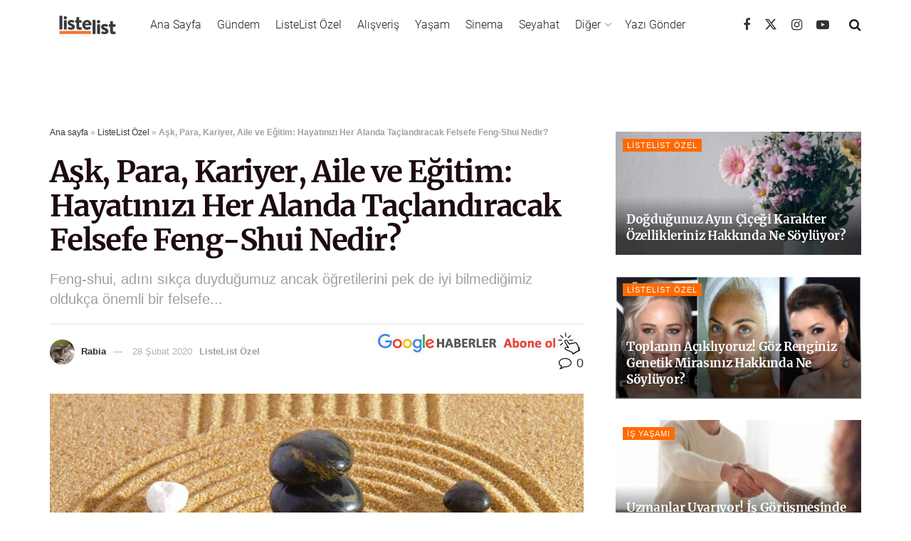

--- FILE ---
content_type: text/html; charset=utf-8
request_url: https://listelist.com/feng-shui-nedir/
body_size: 40929
content:
<!DOCTYPE html>
<!--[if lt IE 7]> <html class="no-js lt-ie9 lt-ie8 lt-ie7" lang="tr"><![endif]--><!--[if IE 7]><html class="no-js lt-ie9 lt-ie8" lang="tr"><![endif]--><!--[if IE 8]><html class="no-js lt-ie9" lang="tr"><![endif]--><!--[if IE 9]><html class="no-js lt-ie10" lang="tr"><![endif]--><!--[if gt IE 8]><!--><html class="no-js" lang="tr"> <!--<![endif]-->

<head>

    <link rel="preload" href="https://cdn.listelist.com/wp-content/themes/jnews/assets/dist/font/jegicon.woff" as="font" type="font/woff2" crossorigin>
    <link rel="preload" href="https://cdn.listelist.com/wp-content/themes/jnews/assets/dist/font/fontawesome-webfont.woff2" as="font" type="font/woff2" crossorigin>
    <meta http-equiv="Content-Type" content="text/html; charset=UTF-8">
    <meta name="viewport" content="width=device-width, initial-scale=1, user-scalable=yes">
    <meta name="theme-color" content="#f47324">
             <meta name="msapplication-navbutton-color" content="#f47324">
             <meta name="apple-mobile-web-app-status-bar-style" content="#f47324"><meta name="robots" content="index, follow, max-image-preview:large, max-snippet:-1, max-video-preview:-1">
	<style>img:is([sizes="auto" i], [sizes^="auto," i]) { contain-intrinsic-size: 3000px 1500px }</style>
				<script type="text/javascript">
			  var jnews_ajax_url = '/?ajax-request=jnews'
			</script>
			<script type="text/javascript">;window.jnews=window.jnews||{},window.jnews.library=window.jnews.library||{},window.jnews.library=function(){"use strict";var e=this;e.win=window,e.doc=document,e.noop=function(){},e.globalBody=e.doc.getElementsByTagName("body")[0],e.globalBody=e.globalBody?e.globalBody:e.doc,e.win.jnewsDataStorage=e.win.jnewsDataStorage||{_storage:new WeakMap,put:function(e,t,n){this._storage.has(e)||this._storage.set(e,new Map),this._storage.get(e).set(t,n)},get:function(e,t){return this._storage.get(e).get(t)},has:function(e,t){return this._storage.has(e)&&this._storage.get(e).has(t)},remove:function(e,t){var n=this._storage.get(e).delete(t);return 0===!this._storage.get(e).size&&this._storage.delete(e),n}},e.windowWidth=function(){return e.win.innerWidth||e.docEl.clientWidth||e.globalBody.clientWidth},e.windowHeight=function(){return e.win.innerHeight||e.docEl.clientHeight||e.globalBody.clientHeight},e.requestAnimationFrame=e.win.requestAnimationFrame||e.win.webkitRequestAnimationFrame||e.win.mozRequestAnimationFrame||e.win.msRequestAnimationFrame||window.oRequestAnimationFrame||function(e){return setTimeout(e,1e3/60)},e.cancelAnimationFrame=e.win.cancelAnimationFrame||e.win.webkitCancelAnimationFrame||e.win.webkitCancelRequestAnimationFrame||e.win.mozCancelAnimationFrame||e.win.msCancelRequestAnimationFrame||e.win.oCancelRequestAnimationFrame||function(e){clearTimeout(e)},e.classListSupport="classList"in document.createElement("_"),e.hasClass=e.classListSupport?function(e,t){return e.classList.contains(t)}:function(e,t){return e.className.indexOf(t)>=0},e.addClass=e.classListSupport?function(t,n){e.hasClass(t,n)||t.classList.add(n)}:function(t,n){e.hasClass(t,n)||(t.className+=" "+n)},e.removeClass=e.classListSupport?function(t,n){e.hasClass(t,n)&&t.classList.remove(n)}:function(t,n){e.hasClass(t,n)&&(t.className=t.className.replace(n,""))},e.objKeys=function(e){var t=[];for(var n in e)Object.prototype.hasOwnProperty.call(e,n)&&t.push(n);return t},e.isObjectSame=function(e,t){var n=!0;return JSON.stringify(e)!==JSON.stringify(t)&&(n=!1),n},e.extend=function(){for(var e,t,n,o=arguments[0]||{},i=1,a=arguments.length;i<a;i++)if(null!==(e=arguments[i]))for(t in e)o!==(n=e[t])&&void 0!==n&&(o[t]=n);return o},e.dataStorage=e.win.jnewsDataStorage,e.isVisible=function(e){return 0!==e.offsetWidth&&0!==e.offsetHeight||e.getBoundingClientRect().length},e.getHeight=function(e){return e.offsetHeight||e.clientHeight||e.getBoundingClientRect().height},e.getWidth=function(e){return e.offsetWidth||e.clientWidth||e.getBoundingClientRect().width},e.supportsPassive=!1;try{var t=Object.defineProperty({},"passive",{get:function(){e.supportsPassive=!0}});"createEvent"in e.doc?e.win.addEventListener("test",null,t):"fireEvent"in e.doc&&e.win.attachEvent("test",null)}catch(e){}e.passiveOption=!!e.supportsPassive&&{passive:!0},e.setStorage=function(e,t){e="jnews-"+e;var n={expired:Math.floor(((new Date).getTime()+432e5)/1e3)};t=Object.assign(n,t);localStorage.setItem(e,JSON.stringify(t))},e.getStorage=function(e){e="jnews-"+e;var t=localStorage.getItem(e);return null!==t&&0<t.length?JSON.parse(localStorage.getItem(e)):{}},e.expiredStorage=function(){var t,n="jnews-";for(var o in localStorage)o.indexOf(n)>-1&&"undefined"!==(t=e.getStorage(o.replace(n,""))).expired&&t.expired<Math.floor((new Date).getTime()/1e3)&&localStorage.removeItem(o)},e.addEvents=function(t,n,o){for(var i in n){var a=["touchstart","touchmove"].indexOf(i)>=0&&!o&&e.passiveOption;"createEvent"in e.doc?t.addEventListener(i,n[i],a):"fireEvent"in e.doc&&t.attachEvent("on"+i,n[i])}},e.removeEvents=function(t,n){for(var o in n)"createEvent"in e.doc?t.removeEventListener(o,n[o]):"fireEvent"in e.doc&&t.detachEvent("on"+o,n[o])},e.triggerEvents=function(t,n,o){var i;o=o||{detail:null};return"createEvent"in e.doc?(!(i=e.doc.createEvent("CustomEvent")||new CustomEvent(n)).initCustomEvent||i.initCustomEvent(n,!0,!1,o),void t.dispatchEvent(i)):"fireEvent"in e.doc?((i=e.doc.createEventObject()).eventType=n,void t.fireEvent("on"+i.eventType,i)):void 0},e.getParents=function(t,n){void 0===n&&(n=e.doc);for(var o=[],i=t.parentNode,a=!1;!a;)if(i){var r=i;r.querySelectorAll(n).length?a=!0:(o.push(r),i=r.parentNode)}else o=[],a=!0;return o},e.forEach=function(e,t,n){for(var o=0,i=e.length;o<i;o++)t.call(n,e[o],o)},e.getText=function(e){return e.innerText||e.textContent},e.setText=function(e,t){var n="object"==typeof t?t.innerText||t.textContent:t;e.innerText&&(e.innerText=n),e.textContent&&(e.textContent=n)},e.httpBuildQuery=function(t){return e.objKeys(t).reduce(function t(n){var o=arguments.length>1&&void 0!==arguments[1]?arguments[1]:null;return function(i,a){var r=n[a];a=encodeURIComponent(a);var s=o?"".concat(o,"[").concat(a,"]"):a;return null==r||"function"==typeof r?(i.push("".concat(s,"=")),i):["number","boolean","string"].includes(typeof r)?(i.push("".concat(s,"=").concat(encodeURIComponent(r))),i):(i.push(e.objKeys(r).reduce(t(r,s),[]).join("&")),i)}}(t),[]).join("&")},e.get=function(t,n,o,i){return o="function"==typeof o?o:e.noop,e.ajax("GET",t,n,o,i)},e.post=function(t,n,o,i){return o="function"==typeof o?o:e.noop,e.ajax("POST",t,n,o,i)},e.ajax=function(t,n,o,i,a){var r=new XMLHttpRequest,s=n,c=e.httpBuildQuery(o);if(t=-1!=["GET","POST"].indexOf(t)?t:"GET",r.open(t,s+("GET"==t?"?"+c:""),!0),"POST"==t&&r.setRequestHeader("Content-type","application/x-www-form-urlencoded"),r.setRequestHeader("X-Requested-With","XMLHttpRequest"),r.onreadystatechange=function(){4===r.readyState&&200<=r.status&&300>r.status&&"function"==typeof i&&i.call(void 0,r.response)},void 0!==a&&!a){return{xhr:r,send:function(){r.send("POST"==t?c:null)}}}return r.send("POST"==t?c:null),{xhr:r}},e.scrollTo=function(t,n,o){function i(e,t,n){this.start=this.position(),this.change=e-this.start,this.currentTime=0,this.increment=20,this.duration=void 0===n?500:n,this.callback=t,this.finish=!1,this.animateScroll()}return Math.easeInOutQuad=function(e,t,n,o){return(e/=o/2)<1?n/2*e*e+t:-n/2*(--e*(e-2)-1)+t},i.prototype.stop=function(){this.finish=!0},i.prototype.move=function(t){e.doc.documentElement.scrollTop=t,e.globalBody.parentNode.scrollTop=t,e.globalBody.scrollTop=t},i.prototype.position=function(){return e.doc.documentElement.scrollTop||e.globalBody.parentNode.scrollTop||e.globalBody.scrollTop},i.prototype.animateScroll=function(){this.currentTime+=this.increment;var t=Math.easeInOutQuad(this.currentTime,this.start,this.change,this.duration);this.move(t),this.currentTime<this.duration&&!this.finish?e.requestAnimationFrame.call(e.win,this.animateScroll.bind(this)):this.callback&&"function"==typeof this.callback&&this.callback()},new i(t,n,o)},e.unwrap=function(t){var n,o=t;e.forEach(t,(function(e,t){n?n+=e:n=e})),o.replaceWith(n)},e.performance={start:function(e){performance.mark(e+"Start")},stop:function(e){performance.mark(e+"End"),performance.measure(e,e+"Start",e+"End")}},e.fps=function(){var t=0,n=0,o=0;!function(){var i=t=0,a=0,r=0,s=document.getElementById("fpsTable"),c=function(t){void 0===document.getElementsByTagName("body")[0]?e.requestAnimationFrame.call(e.win,(function(){c(t)})):document.getElementsByTagName("body")[0].appendChild(t)};null===s&&((s=document.createElement("div")).style.position="fixed",s.style.top="120px",s.style.left="10px",s.style.width="100px",s.style.height="20px",s.style.border="1px solid black",s.style.fontSize="11px",s.style.zIndex="100000",s.style.backgroundColor="white",s.id="fpsTable",c(s));var l=function(){o++,n=Date.now(),(a=(o/(r=(n-t)/1e3)).toPrecision(2))!=i&&(i=a,s.innerHTML=i+"fps"),1<r&&(t=n,o=0),e.requestAnimationFrame.call(e.win,l)};l()}()},e.instr=function(e,t){for(var n=0;n<t.length;n++)if(-1!==e.toLowerCase().indexOf(t[n].toLowerCase()))return!0},e.winLoad=function(t,n){function o(o){if("complete"===e.doc.readyState||"interactive"===e.doc.readyState)return!o||n?setTimeout(t,n||1):t(o),1}o()||e.addEvents(e.win,{load:o})},e.docReady=function(t,n){function o(o){if("complete"===e.doc.readyState||"interactive"===e.doc.readyState)return!o||n?setTimeout(t,n||1):t(o),1}o()||e.addEvents(e.doc,{DOMContentLoaded:o})},e.fireOnce=function(){e.docReady((function(){e.assets=e.assets||[],e.assets.length&&(e.boot(),e.load_assets())}),50)},e.boot=function(){e.length&&e.doc.querySelectorAll("style[media]").forEach((function(e){"not all"==e.getAttribute("media")&&e.removeAttribute("media")}))},e.create_js=function(t,n){var o=e.doc.createElement("script");switch(o.setAttribute("src",t),n){case"defer":o.setAttribute("defer",!0);break;case"async":o.setAttribute("async",!0);break;case"deferasync":o.setAttribute("defer",!0),o.setAttribute("async",!0)}e.globalBody.appendChild(o)},e.load_assets=function(){"object"==typeof e.assets&&e.forEach(e.assets.slice(0),(function(t,n){var o="";t.defer&&(o+="defer"),t.async&&(o+="async"),e.create_js(t.url,o);var i=e.assets.indexOf(t);i>-1&&e.assets.splice(i,1)})),e.assets=jnewsoption.au_scripts=window.jnewsads=[]},e.setCookie=function(e,t,n){var o="";if(n){var i=new Date;i.setTime(i.getTime()+24*n*60*60*1e3),o="; expires="+i.toUTCString()}document.cookie=e+"="+(t||"")+o+"; path=/"},e.getCookie=function(e){for(var t=e+"=",n=document.cookie.split(";"),o=0;o<n.length;o++){for(var i=n[o];" "==i.charAt(0);)i=i.substring(1,i.length);if(0==i.indexOf(t))return i.substring(t.length,i.length)}return null},e.eraseCookie=function(e){document.cookie=e+"=; Path=/; Expires=Thu, 01 Jan 1970 00:00:01 GMT;"},e.docReady((function(){e.globalBody=e.globalBody==e.doc?e.doc.getElementsByTagName("body")[0]:e.globalBody,e.globalBody=e.globalBody?e.globalBody:e.doc})),e.winLoad((function(){e.winLoad((function(){var t=!1;if(void 0!==window.jnewsadmin)if(void 0!==window.file_version_checker){var n=e.objKeys(window.file_version_checker);n.length?n.forEach((function(e){t||"10.0.4"===window.file_version_checker[e]||(t=!0)})):t=!0}else t=!0;t&&(window.jnewsHelper.getMessage(),window.jnewsHelper.getNotice())}),2500)}))},window.jnews.library=new window.jnews.library;</script>
	<!-- This site is optimized with the Yoast SEO plugin v25.3 - https://yoast.com/wordpress/plugins/seo/ -->
	<title>Feng Shui Nedir? Hayatınızı Baştan Yaratacak Feng Shui Felsefesi</title>
	<meta name="description" content="Antik Çin'de uygulanan Feng Shui; aşk, eğitim, para, ilişkiler ve kariyer konularında şansınızı arttırır. Peki Feng Shui nedir? Feng Shui'ye göre ev nasıl..">
	<link rel="canonical" href="https://listelist.com/feng-shui-nedir/">
	<meta property="og:locale" content="tr_TR">
	<meta property="og:type" content="article">
	<meta property="og:title" content="Feng Shui Nedir? Hayatınızı Baştan Yaratacak Feng Shui Felsefesi">
	<meta property="og:description" content="Antik Çin'de uygulanan Feng Shui; aşk, eğitim, para, ilişkiler ve kariyer konularında şansınızı arttırır. Peki Feng Shui nedir? Feng Shui'ye göre ev nasıl..">
	<meta property="og:url" content="https://listelist.com/feng-shui-nedir/">
	<meta property="og:site_name" content="ListeList">
	<meta property="article:publisher" content="https://www.facebook.com/listelistcom">
	<meta property="article:published_time" content="2020-02-28T19:00:00+00:00">
	<meta property="article:modified_time" content="2020-02-29T09:17:22+00:00">
	<meta property="og:image" content="https://cdn.listelist.com/wp-content/uploads/2020/02/ana-gorsel-listelist-feng-shui-nedir.jpg">
	<meta property="og:image:width" content="1200">
	<meta property="og:image:height" content="600">
	<meta property="og:image:type" content="image/jpeg">
	<meta name="author" content="Rabia">
	<meta name="twitter:card" content="summary_large_image">
	<meta name="twitter:creator" content="@listelist">
	<meta name="twitter:site" content="@listelist">
	<meta name="twitter:label1" content="Yazan:">
	<meta name="twitter:data1" content="Rabia">
	<meta name="twitter:label2" content="Tahmini okuma süresi">
	<meta name="twitter:data2" content="9 dakika">
	<script type="application/ld+json" class="yoast-schema-graph">{"@context":"https://schema.org","@graph":[{"@type":"Article","@id":"https://listelist.com/feng-shui-nedir/#article","isPartOf":{"@id":"https://listelist.com/feng-shui-nedir/"},"author":{"name":"Rabia","@id":"https://listelist.com/#/schema/person/a30dfe441d753eb9c997f76b21cd07a5"},"headline":"Aşk, Para, Kariyer, Aile ve Eğitim: Hayatınızı Her Alanda Taçlandıracak Felsefe Feng-Shui Nedir?","datePublished":"2020-02-28T19:00:00+00:00","dateModified":"2020-02-29T09:17:22+00:00","mainEntityOfPage":{"@id":"https://listelist.com/feng-shui-nedir/"},"wordCount":1765,"commentCount":0,"publisher":{"@id":"https://listelist.com/#organization"},"image":{"@id":"https://listelist.com/feng-shui-nedir/#primaryimage"},"thumbnailUrl":"https://cdn.listelist.com/wp-content/uploads/2020/02/ana-gorsel-listelist-feng-shui-nedir.jpg","keywords":["Manşet"],"articleSection":["ListeList Özel"],"inLanguage":"tr","potentialAction":[{"@type":"CommentAction","name":"Comment","target":["https://listelist.com/feng-shui-nedir/#respond"]}]},{"@type":"WebPage","@id":"https://listelist.com/feng-shui-nedir/","url":"https://listelist.com/feng-shui-nedir/","name":"Feng Shui Nedir? Hayatınızı Baştan Yaratacak Feng Shui Felsefesi","isPartOf":{"@id":"https://listelist.com/#website"},"primaryImageOfPage":{"@id":"https://listelist.com/feng-shui-nedir/#primaryimage"},"image":{"@id":"https://listelist.com/feng-shui-nedir/#primaryimage"},"thumbnailUrl":"https://cdn.listelist.com/wp-content/uploads/2020/02/ana-gorsel-listelist-feng-shui-nedir.jpg","datePublished":"2020-02-28T19:00:00+00:00","dateModified":"2020-02-29T09:17:22+00:00","description":"Antik Çin'de uygulanan Feng Shui; aşk, eğitim, para, ilişkiler ve kariyer konularında şansınızı arttırır. Peki Feng Shui nedir? Feng Shui'ye göre ev nasıl..","breadcrumb":{"@id":"https://listelist.com/feng-shui-nedir/#breadcrumb"},"inLanguage":"tr","potentialAction":[{"@type":"ReadAction","target":["https://listelist.com/feng-shui-nedir/"]}]},{"@type":"ImageObject","inLanguage":"tr","@id":"https://listelist.com/feng-shui-nedir/#primaryimage","url":"https://cdn.listelist.com/wp-content/uploads/2020/02/ana-gorsel-listelist-feng-shui-nedir.jpg","contentUrl":"https://cdn.listelist.com/wp-content/uploads/2020/02/ana-gorsel-listelist-feng-shui-nedir.jpg","width":1200,"height":600},{"@type":"BreadcrumbList","@id":"https://listelist.com/feng-shui-nedir/#breadcrumb","itemListElement":[{"@type":"ListItem","position":1,"name":"Ana sayfa","item":"https://listelist.com/"},{"@type":"ListItem","position":2,"name":"ListeList Özel","item":"https://listelist.com/ozel/"},{"@type":"ListItem","position":3,"name":"Aşk, Para, Kariyer, Aile ve Eğitim: Hayatınızı Her Alanda Taçlandıracak Felsefe Feng-Shui Nedir?"}]},{"@type":"WebSite","@id":"https://listelist.com/#website","url":"https://listelist.com/","name":"ListeList","description":"Yeni Nesil Medya Platformu","publisher":{"@id":"https://listelist.com/#organization"},"potentialAction":[{"@type":"SearchAction","target":{"@type":"EntryPoint","urlTemplate":"https://listelist.com/?s={search_term_string}"},"query-input":{"@type":"PropertyValueSpecification","valueRequired":true,"valueName":"search_term_string"}}],"inLanguage":"tr"},{"@type":"Organization","@id":"https://listelist.com/#organization","name":"ListeList","url":"https://listelist.com/","logo":{"@type":"ImageObject","inLanguage":"tr","@id":"https://listelist.com/#/schema/logo/image/","url":"https://cdn.listelist.com/wp-content/uploads/2020/03/listelist-200x80-1.png","contentUrl":"https://cdn.listelist.com/wp-content/uploads/2020/03/listelist-200x80-1.png","width":200,"height":80,"caption":"ListeList"},"image":{"@id":"https://listelist.com/#/schema/logo/image/"},"sameAs":["https://www.facebook.com/listelistcom","https://x.com/listelist","https://www.instagram.com/listelistcom/","https://www.youtube.com/listelist"]},{"@type":"Person","@id":"https://listelist.com/#/schema/person/a30dfe441d753eb9c997f76b21cd07a5","name":"Rabia","image":{"@type":"ImageObject","inLanguage":"tr","@id":"https://listelist.com/#/schema/person/image/","url":"https://cdn.listelist.com/wp-content/litespeed/avatar/14550a94a226bdf5878f48efcff709cd.jpg?ver=1765378015","contentUrl":"https://cdn.listelist.com/wp-content/litespeed/avatar/14550a94a226bdf5878f48efcff709cd.jpg?ver=1765378015","caption":"Rabia"},"description":"You only live once, but if you do it right, once is enough. Mae West","url":"https://listelist.com/author/rabialistelist/"}]}</script>
	<!-- / Yoast SEO plugin. -->


<link rel="dns-prefetch" href="//fonts.googleapis.com">
<link rel="preconnect" href="https://fonts.gstatic.com">
<link rel="alternate" type="application/rss+xml" title="ListeList » akışı" href="https://listelist.com/feed/">
<link rel="alternate" type="application/rss+xml" title="ListeList » yorum akışı" href="https://listelist.com/comments/feed/">
<link rel="alternate" type="application/rss+xml" title="ListeList » Aşk, Para, Kariyer, Aile ve Eğitim: Hayatınızı Her Alanda Taçlandıracak Felsefe Feng-Shui Nedir? yorum akışı" href="https://listelist.com/feng-shui-nedir/feed/">
<link rel="alternate" type="application/rss+xml" title="ListeList » Hikaye beslemesi" href="https://listelist.com/web-stories/feed/"><link rel="stylesheet" id="litespeed-cache-dummy-css" href="https://cdn.listelist.com/wp-content/plugins/litespeed-cache/assets/css/litespeed-dummy.css?ver=d77ce265f166d789901a2a84f46f59c9" type="text/css" media="nope!" onload='this.media="all"'>
<link rel="stylesheet" id="wp-block-library-css" href="https://cdn.listelist.com/wp-content/plugins/gutenberg/build/block-library/style.css?ver=21.0.0" type="text/css" media="nope!" onload='this.media="all"'>
<style id="classic-theme-styles-inline-css" type="text/css">
/*! This file is auto-generated */
.wp-block-button__link{color:#fff;background-color:#32373c;border-radius:9999px;box-shadow:none;text-decoration:none;padding:calc(.667em + 2px) calc(1.333em + 2px);font-size:1.125em}.wp-block-file__button{background:#32373c;color:#fff;text-decoration:none}
</style>
<link rel="stylesheet" id="YSFA-css" href="https://cdn.listelist.com/wp-content/plugins/faq-schema-block-to-accordion/assets/css/style.min.css?ver=1.0.5" type="text/css" media="nope!" onload='this.media="all"'>
<style id="global-styles-inline-css" type="text/css">
:root{--wp--preset--aspect-ratio--square: 1;--wp--preset--aspect-ratio--4-3: 4/3;--wp--preset--aspect-ratio--3-4: 3/4;--wp--preset--aspect-ratio--3-2: 3/2;--wp--preset--aspect-ratio--2-3: 2/3;--wp--preset--aspect-ratio--16-9: 16/9;--wp--preset--aspect-ratio--9-16: 9/16;--wp--preset--color--black: #000000;--wp--preset--color--cyan-bluish-gray: #abb8c3;--wp--preset--color--white: #ffffff;--wp--preset--color--pale-pink: #f78da7;--wp--preset--color--vivid-red: #cf2e2e;--wp--preset--color--luminous-vivid-orange: #ff6900;--wp--preset--color--luminous-vivid-amber: #fcb900;--wp--preset--color--light-green-cyan: #7bdcb5;--wp--preset--color--vivid-green-cyan: #00d084;--wp--preset--color--pale-cyan-blue: #8ed1fc;--wp--preset--color--vivid-cyan-blue: #0693e3;--wp--preset--color--vivid-purple: #9b51e0;--wp--preset--gradient--vivid-cyan-blue-to-vivid-purple: linear-gradient(135deg,rgb(6,147,227) 0%,rgb(155,81,224) 100%);--wp--preset--gradient--light-green-cyan-to-vivid-green-cyan: linear-gradient(135deg,rgb(122,220,180) 0%,rgb(0,208,130) 100%);--wp--preset--gradient--luminous-vivid-amber-to-luminous-vivid-orange: linear-gradient(135deg,rgb(252,185,0) 0%,rgb(255,105,0) 100%);--wp--preset--gradient--luminous-vivid-orange-to-vivid-red: linear-gradient(135deg,rgb(255,105,0) 0%,rgb(207,46,46) 100%);--wp--preset--gradient--very-light-gray-to-cyan-bluish-gray: linear-gradient(135deg,rgb(238,238,238) 0%,rgb(169,184,195) 100%);--wp--preset--gradient--cool-to-warm-spectrum: linear-gradient(135deg,rgb(74,234,220) 0%,rgb(151,120,209) 20%,rgb(207,42,186) 40%,rgb(238,44,130) 60%,rgb(251,105,98) 80%,rgb(254,248,76) 100%);--wp--preset--gradient--blush-light-purple: linear-gradient(135deg,rgb(255,206,236) 0%,rgb(152,150,240) 100%);--wp--preset--gradient--blush-bordeaux: linear-gradient(135deg,rgb(254,205,165) 0%,rgb(254,45,45) 50%,rgb(107,0,62) 100%);--wp--preset--gradient--luminous-dusk: linear-gradient(135deg,rgb(255,203,112) 0%,rgb(199,81,192) 50%,rgb(65,88,208) 100%);--wp--preset--gradient--pale-ocean: linear-gradient(135deg,rgb(255,245,203) 0%,rgb(182,227,212) 50%,rgb(51,167,181) 100%);--wp--preset--gradient--electric-grass: linear-gradient(135deg,rgb(202,248,128) 0%,rgb(113,206,126) 100%);--wp--preset--gradient--midnight: linear-gradient(135deg,rgb(2,3,129) 0%,rgb(40,116,252) 100%);--wp--preset--font-size--small: 13px;--wp--preset--font-size--medium: 20px;--wp--preset--font-size--large: 36px;--wp--preset--font-size--x-large: 42px;--wp--preset--spacing--20: 0.44rem;--wp--preset--spacing--30: 0.67rem;--wp--preset--spacing--40: 1rem;--wp--preset--spacing--50: 1.5rem;--wp--preset--spacing--60: 2.25rem;--wp--preset--spacing--70: 3.38rem;--wp--preset--spacing--80: 5.06rem;--wp--preset--shadow--natural: 6px 6px 9px rgba(0, 0, 0, 0.2);--wp--preset--shadow--deep: 12px 12px 50px rgba(0, 0, 0, 0.4);--wp--preset--shadow--sharp: 6px 6px 0px rgba(0, 0, 0, 0.2);--wp--preset--shadow--outlined: 6px 6px 0px -3px rgb(255, 255, 255), 6px 6px rgb(0, 0, 0);--wp--preset--shadow--crisp: 6px 6px 0px rgb(0, 0, 0);}:where(.is-layout-flex){gap: 0.5em;}:where(.is-layout-grid){gap: 0.5em;}body .is-layout-flex{display: flex;}.is-layout-flex{flex-wrap: wrap;align-items: center;}.is-layout-flex > :is(*, div){margin: 0;}body .is-layout-grid{display: grid;}.is-layout-grid > :is(*, div){margin: 0;}:where(.wp-block-columns.is-layout-flex){gap: 2em;}:where(.wp-block-columns.is-layout-grid){gap: 2em;}:where(.wp-block-post-template.is-layout-flex){gap: 1.25em;}:where(.wp-block-post-template.is-layout-grid){gap: 1.25em;}.has-black-color{color: var(--wp--preset--color--black) !important;}.has-cyan-bluish-gray-color{color: var(--wp--preset--color--cyan-bluish-gray) !important;}.has-white-color{color: var(--wp--preset--color--white) !important;}.has-pale-pink-color{color: var(--wp--preset--color--pale-pink) !important;}.has-vivid-red-color{color: var(--wp--preset--color--vivid-red) !important;}.has-luminous-vivid-orange-color{color: var(--wp--preset--color--luminous-vivid-orange) !important;}.has-luminous-vivid-amber-color{color: var(--wp--preset--color--luminous-vivid-amber) !important;}.has-light-green-cyan-color{color: var(--wp--preset--color--light-green-cyan) !important;}.has-vivid-green-cyan-color{color: var(--wp--preset--color--vivid-green-cyan) !important;}.has-pale-cyan-blue-color{color: var(--wp--preset--color--pale-cyan-blue) !important;}.has-vivid-cyan-blue-color{color: var(--wp--preset--color--vivid-cyan-blue) !important;}.has-vivid-purple-color{color: var(--wp--preset--color--vivid-purple) !important;}.has-black-background-color{background-color: var(--wp--preset--color--black) !important;}.has-cyan-bluish-gray-background-color{background-color: var(--wp--preset--color--cyan-bluish-gray) !important;}.has-white-background-color{background-color: var(--wp--preset--color--white) !important;}.has-pale-pink-background-color{background-color: var(--wp--preset--color--pale-pink) !important;}.has-vivid-red-background-color{background-color: var(--wp--preset--color--vivid-red) !important;}.has-luminous-vivid-orange-background-color{background-color: var(--wp--preset--color--luminous-vivid-orange) !important;}.has-luminous-vivid-amber-background-color{background-color: var(--wp--preset--color--luminous-vivid-amber) !important;}.has-light-green-cyan-background-color{background-color: var(--wp--preset--color--light-green-cyan) !important;}.has-vivid-green-cyan-background-color{background-color: var(--wp--preset--color--vivid-green-cyan) !important;}.has-pale-cyan-blue-background-color{background-color: var(--wp--preset--color--pale-cyan-blue) !important;}.has-vivid-cyan-blue-background-color{background-color: var(--wp--preset--color--vivid-cyan-blue) !important;}.has-vivid-purple-background-color{background-color: var(--wp--preset--color--vivid-purple) !important;}.has-black-border-color{border-color: var(--wp--preset--color--black) !important;}.has-cyan-bluish-gray-border-color{border-color: var(--wp--preset--color--cyan-bluish-gray) !important;}.has-white-border-color{border-color: var(--wp--preset--color--white) !important;}.has-pale-pink-border-color{border-color: var(--wp--preset--color--pale-pink) !important;}.has-vivid-red-border-color{border-color: var(--wp--preset--color--vivid-red) !important;}.has-luminous-vivid-orange-border-color{border-color: var(--wp--preset--color--luminous-vivid-orange) !important;}.has-luminous-vivid-amber-border-color{border-color: var(--wp--preset--color--luminous-vivid-amber) !important;}.has-light-green-cyan-border-color{border-color: var(--wp--preset--color--light-green-cyan) !important;}.has-vivid-green-cyan-border-color{border-color: var(--wp--preset--color--vivid-green-cyan) !important;}.has-pale-cyan-blue-border-color{border-color: var(--wp--preset--color--pale-cyan-blue) !important;}.has-vivid-cyan-blue-border-color{border-color: var(--wp--preset--color--vivid-cyan-blue) !important;}.has-vivid-purple-border-color{border-color: var(--wp--preset--color--vivid-purple) !important;}.has-vivid-cyan-blue-to-vivid-purple-gradient-background{background: var(--wp--preset--gradient--vivid-cyan-blue-to-vivid-purple) !important;}.has-light-green-cyan-to-vivid-green-cyan-gradient-background{background: var(--wp--preset--gradient--light-green-cyan-to-vivid-green-cyan) !important;}.has-luminous-vivid-amber-to-luminous-vivid-orange-gradient-background{background: var(--wp--preset--gradient--luminous-vivid-amber-to-luminous-vivid-orange) !important;}.has-luminous-vivid-orange-to-vivid-red-gradient-background{background: var(--wp--preset--gradient--luminous-vivid-orange-to-vivid-red) !important;}.has-very-light-gray-to-cyan-bluish-gray-gradient-background{background: var(--wp--preset--gradient--very-light-gray-to-cyan-bluish-gray) !important;}.has-cool-to-warm-spectrum-gradient-background{background: var(--wp--preset--gradient--cool-to-warm-spectrum) !important;}.has-blush-light-purple-gradient-background{background: var(--wp--preset--gradient--blush-light-purple) !important;}.has-blush-bordeaux-gradient-background{background: var(--wp--preset--gradient--blush-bordeaux) !important;}.has-luminous-dusk-gradient-background{background: var(--wp--preset--gradient--luminous-dusk) !important;}.has-pale-ocean-gradient-background{background: var(--wp--preset--gradient--pale-ocean) !important;}.has-electric-grass-gradient-background{background: var(--wp--preset--gradient--electric-grass) !important;}.has-midnight-gradient-background{background: var(--wp--preset--gradient--midnight) !important;}.has-small-font-size{font-size: var(--wp--preset--font-size--small) !important;}.has-medium-font-size{font-size: var(--wp--preset--font-size--medium) !important;}.has-large-font-size{font-size: var(--wp--preset--font-size--large) !important;}.has-x-large-font-size{font-size: var(--wp--preset--font-size--x-large) !important;}
:where(.wp-block-columns.is-layout-flex){gap: 2em;}:where(.wp-block-columns.is-layout-grid){gap: 2em;}
:root :where(.wp-block-pullquote){font-size: 1.5em;line-height: 1.6;}
:where(.wp-block-post-template.is-layout-flex){gap: 1.25em;}:where(.wp-block-post-template.is-layout-grid){gap: 1.25em;}
</style>
<link rel="stylesheet" id="jnews-video-css" href="https://cdn.listelist.com/wp-content/plugins/jnews-video/assets/css/plugin.css?ver=11.6.3" type="text/css" media="nope!" onload='this.media="all"'>
<link rel="stylesheet" id="ppress-frontend-css" href="https://cdn.listelist.com/wp-content/plugins/wp-user-avatar/assets/css/frontend.min.css?ver=4.16.1" type="text/css" media="nope!" onload='this.media="all"'>
<link rel="stylesheet" id="ppress-flatpickr-css" href="https://cdn.listelist.com/wp-content/plugins/wp-user-avatar/assets/flatpickr/flatpickr.min.css?ver=4.16.1" type="text/css" media="nope!" onload='this.media="all"'>
<link rel="stylesheet" id="ppress-select2-css" href="https://cdn.listelist.com/wp-content/plugins/wp-user-avatar/assets/select2/select2.min.css?ver=d77ce265f166d789901a2a84f46f59c9" type="text/css" media="nope!" onload='this.media="all"'>
<link rel="stylesheet" id="jnews-parent-style-css" href="https://cdn.listelist.com/wp-content/themes/jnews/style.css?ver=d77ce265f166d789901a2a84f46f59c9" type="text/css" media="nope!" onload='this.media="all"'>
<link rel="stylesheet" id="js_composer_front-css" href="https://cdn.listelist.com/wp-content/plugins/js_composer/assets/css/js_composer.min.css?ver=8.3.1" type="text/css" media="nope!" onload='this.media="all"'>
<link rel="stylesheet" id="jeg_customizer_font-css" href="//fonts.googleapis.com/css?family=Roboto%3A300%2C700%2C100%2C300%2Cregular%2C500%2C700%2C900%7CMerriweather%3A700&amp;display=swap&amp;ver=1.3.0" type="text/css" media="nope!" onload='this.media="all"'>
<link rel="stylesheet" id="font-awesome-css" href="https://cdn.listelist.com/wp-content/themes/jnews/assets/fonts/font-awesome/font-awesome.min.css?ver=1.0.3023" type="text/css" media="nope!" onload='this.media="all"'>
<link rel="stylesheet" id="jnews-frontend-css" href="https://cdn.listelist.com/wp-content/themes/jnews/assets/dist/frontend.min.css?ver=1.0.3023" type="text/css" media="nope!" onload='this.media="all"'>
<link rel="stylesheet" id="jnews-js-composer-css" href="https://cdn.listelist.com/wp-content/themes/jnews/assets/css/js-composer-frontend.css?ver=1.0.3023" type="text/css" media="nope!" onload='this.media="all"'>
<link rel="stylesheet" id="jnews-style-css" href="https://cdn.listelist.com/wp-content/themes/jnews-child/style.css?ver=1.0.3023" type="text/css" media="nope!" onload='this.media="all"'>
<link rel="stylesheet" id="jnews-darkmode-css" href="https://cdn.listelist.com/wp-content/themes/jnews/assets/css/darkmode.css?ver=1.0.3023" type="text/css" media="nope!" onload='this.media="all"'>
<link rel="stylesheet" id="jnews-video-darkmode-css" href="https://cdn.listelist.com/wp-content/plugins/jnews-video/assets/css/darkmode.css?ver=11.6.3" type="text/css" media="nope!" onload='this.media="all"'>
<link rel="stylesheet" id="jnews-select-share-css" href="https://cdn.listelist.com/wp-content/plugins/jnews-social-share/assets/css/plugin.css" type="text/css" media="nope!" onload='this.media="all"'>
<script type="text/javascript" src="https://cdn.listelist.com/wp-includes/js/jquery/jquery.min.js?ver=3.7.1" id="jquery-core-js"></script>
<script type="text/javascript" src="https://cdn.listelist.com/wp-includes/js/jquery/jquery-migrate.min.js?ver=3.4.1" id="jquery-migrate-js"></script>
<script type="text/javascript" src="https://cdn.listelist.com/wp-content/plugins/wp-user-avatar/assets/flatpickr/flatpickr.min.js?ver=4.16.1" id="ppress-flatpickr-js"></script>
<script type="text/javascript" src="https://cdn.listelist.com/wp-content/plugins/wp-user-avatar/assets/select2/select2.min.js?ver=4.16.1" id="ppress-select2-js"></script>
<script></script><link rel="https://api.w.org/" href="https://listelist.com/wp-json/"><link rel="alternate" title="JSON" type="application/json" href="https://listelist.com/wp-json/wp/v2/posts/520190"><link rel="EditURI" type="application/rsd+xml" title="RSD" href="https://listelist.com/xmlrpc.php?rsd">

<link rel="alternate" title="oEmbed (JSON)" type="application/json+oembed" href="https://listelist.com/wp-json/oembed/1.0/embed?url=https%3A%2F%2Flistelist.com%2Ffeng-shui-nedir%2F">
<link rel="alternate" title="oEmbed (XML)" type="text/xml+oembed" href="https://listelist.com/wp-json/oembed/1.0/embed?url=https%3A%2F%2Flistelist.com%2Ffeng-shui-nedir%2F&amp;format=xml">
<meta name="generator" content="performant-translations 1.2.0">
<meta name="generator" content="Powered by WPBakery Page Builder - drag and drop page builder for WordPress.">
<script type="application/ld+json">{"@context":"http:\/\/schema.org","@type":"Organization","@id":"https:\/\/listelist.com\/#organization","url":"https:\/\/listelist.com\/","name":"ListeList","logo":{"@type":"ImageObject","url":"https:\/\/listelist.com\/wp-content\/uploads\/2018\/03\/listelist-212x60.png"},"sameAs":["https:\/\/www.facebook.com\/listelistcom\/","https:\/\/twitter.com\/listelist","https:\/\/www.instagram.com\/listelistcom\/","https:\/\/www.youtube.com\/channel\/UC5yJEJHpgUon5NZWCX78E_A"]}</script>
<script type="application/ld+json">{"@context":"http:\/\/schema.org","@type":"WebSite","@id":"https:\/\/listelist.com\/#website","url":"https:\/\/listelist.com\/","name":"ListeList","potentialAction":{"@type":"SearchAction","target":"https:\/\/listelist.com\/?s={search_term_string}","query-input":"required name=search_term_string"}}</script>
<link rel="icon" href="https://cdn.listelist.com/wp-content/uploads/2019/12/cropped-identity-32x32.png" sizes="32x32">
<link rel="icon" href="https://cdn.listelist.com/wp-content/uploads/2019/12/cropped-identity-192x192.png" sizes="192x192">
<link rel="apple-touch-icon" href="https://cdn.listelist.com/wp-content/uploads/2019/12/cropped-identity-180x180.png">
<meta name="msapplication-TileImage" content="https://cdn.listelist.com/wp-content/uploads/2019/12/cropped-identity-270x270.png">
<style id="jeg_dynamic_css" type="text/css" data-type="jeg_custom-css">body { --j-body-color : #333333; --j-accent-color : #f47324; --j-alt-color : #000000; --j-heading-color : #1e0b0f; } body,.jeg_newsfeed_list .tns-outer .tns-controls button,.jeg_filter_button,.owl-carousel .owl-nav div,.jeg_readmore,.jeg_hero_style_7 .jeg_post_meta a,.widget_calendar thead th,.widget_calendar tfoot a,.jeg_socialcounter a,.entry-header .jeg_meta_like a,.entry-header .jeg_meta_comment a,.entry-header .jeg_meta_donation a,.entry-header .jeg_meta_bookmark a,.entry-content tbody tr:hover,.entry-content th,.jeg_splitpost_nav li:hover a,#breadcrumbs a,.jeg_author_socials a:hover,.jeg_footer_content a,.jeg_footer_bottom a,.jeg_cartcontent,.woocommerce .woocommerce-breadcrumb a { color : #333333; } a, .jeg_menu_style_5>li>a:hover, .jeg_menu_style_5>li.sfHover>a, .jeg_menu_style_5>li.current-menu-item>a, .jeg_menu_style_5>li.current-menu-ancestor>a, .jeg_navbar .jeg_menu:not(.jeg_main_menu)>li>a:hover, .jeg_midbar .jeg_menu:not(.jeg_main_menu)>li>a:hover, .jeg_side_tabs li.active, .jeg_block_heading_5 strong, .jeg_block_heading_6 strong, .jeg_block_heading_7 strong, .jeg_block_heading_8 strong, .jeg_subcat_list li a:hover, .jeg_subcat_list li button:hover, .jeg_pl_lg_7 .jeg_thumb .jeg_post_category a, .jeg_pl_xs_2:before, .jeg_pl_xs_4 .jeg_postblock_content:before, .jeg_postblock .jeg_post_title a:hover, .jeg_hero_style_6 .jeg_post_title a:hover, .jeg_sidefeed .jeg_pl_xs_3 .jeg_post_title a:hover, .widget_jnews_popular .jeg_post_title a:hover, .jeg_meta_author a, .widget_archive li a:hover, .widget_pages li a:hover, .widget_meta li a:hover, .widget_recent_entries li a:hover, .widget_rss li a:hover, .widget_rss cite, .widget_categories li a:hover, .widget_categories li.current-cat>a, #breadcrumbs a:hover, .jeg_share_count .counts, .commentlist .bypostauthor>.comment-body>.comment-author>.fn, span.required, .jeg_review_title, .bestprice .price, .authorlink a:hover, .jeg_vertical_playlist .jeg_video_playlist_play_icon, .jeg_vertical_playlist .jeg_video_playlist_item.active .jeg_video_playlist_thumbnail:before, .jeg_horizontal_playlist .jeg_video_playlist_play, .woocommerce li.product .pricegroup .button, .widget_display_forums li a:hover, .widget_display_topics li:before, .widget_display_replies li:before, .widget_display_views li:before, .bbp-breadcrumb a:hover, .jeg_mobile_menu li.sfHover>a, .jeg_mobile_menu li a:hover, .split-template-6 .pagenum, .jeg_mobile_menu_style_5>li>a:hover, .jeg_mobile_menu_style_5>li.sfHover>a, .jeg_mobile_menu_style_5>li.current-menu-item>a, .jeg_mobile_menu_style_5>li.current-menu-ancestor>a, .jeg_mobile_menu.jeg_menu_dropdown li.open > div > a { color : #f47324; } .jeg_menu_style_1>li>a:before, .jeg_menu_style_2>li>a:before, .jeg_menu_style_3>li>a:before, .jeg_side_toggle, .jeg_slide_caption .jeg_post_category a, .jeg_slider_type_1_wrapper .tns-controls button.tns-next, .jeg_block_heading_1 .jeg_block_title span, .jeg_block_heading_2 .jeg_block_title span, .jeg_block_heading_3, .jeg_block_heading_4 .jeg_block_title span, .jeg_block_heading_6:after, .jeg_pl_lg_box .jeg_post_category a, .jeg_pl_md_box .jeg_post_category a, .jeg_readmore:hover, .jeg_thumb .jeg_post_category a, .jeg_block_loadmore a:hover, .jeg_postblock.alt .jeg_block_loadmore a:hover, .jeg_block_loadmore a.active, .jeg_postblock_carousel_2 .jeg_post_category a, .jeg_heroblock .jeg_post_category a, .jeg_pagenav_1 .page_number.active, .jeg_pagenav_1 .page_number.active:hover, input[type="submit"], .btn, .button, .widget_tag_cloud a:hover, .popularpost_item:hover .jeg_post_title a:before, .jeg_splitpost_4 .page_nav, .jeg_splitpost_5 .page_nav, .jeg_post_via a:hover, .jeg_post_source a:hover, .jeg_post_tags a:hover, .comment-reply-title small a:before, .comment-reply-title small a:after, .jeg_storelist .productlink, .authorlink li.active a:before, .jeg_footer.dark .socials_widget:not(.nobg) a:hover .fa, div.jeg_breakingnews_title, .jeg_overlay_slider_bottom_wrapper .tns-controls button, .jeg_overlay_slider_bottom_wrapper .tns-controls button:hover, .jeg_vertical_playlist .jeg_video_playlist_current, .woocommerce span.onsale, .woocommerce #respond input#submit:hover, .woocommerce a.button:hover, .woocommerce button.button:hover, .woocommerce input.button:hover, .woocommerce #respond input#submit.alt, .woocommerce a.button.alt, .woocommerce button.button.alt, .woocommerce input.button.alt, .jeg_popup_post .caption, .jeg_footer.dark input[type="submit"], .jeg_footer.dark .btn, .jeg_footer.dark .button, .footer_widget.widget_tag_cloud a:hover, .jeg_inner_content .content-inner .jeg_post_category a:hover, #buddypress .standard-form button, #buddypress a.button, #buddypress input[type="submit"], #buddypress input[type="button"], #buddypress input[type="reset"], #buddypress ul.button-nav li a, #buddypress .generic-button a, #buddypress .generic-button button, #buddypress .comment-reply-link, #buddypress a.bp-title-button, #buddypress.buddypress-wrap .members-list li .user-update .activity-read-more a, div#buddypress .standard-form button:hover, div#buddypress a.button:hover, div#buddypress input[type="submit"]:hover, div#buddypress input[type="button"]:hover, div#buddypress input[type="reset"]:hover, div#buddypress ul.button-nav li a:hover, div#buddypress .generic-button a:hover, div#buddypress .generic-button button:hover, div#buddypress .comment-reply-link:hover, div#buddypress a.bp-title-button:hover, div#buddypress.buddypress-wrap .members-list li .user-update .activity-read-more a:hover, #buddypress #item-nav .item-list-tabs ul li a:before, .jeg_inner_content .jeg_meta_container .follow-wrapper a { background-color : #f47324; } .jeg_block_heading_7 .jeg_block_title span, .jeg_readmore:hover, .jeg_block_loadmore a:hover, .jeg_block_loadmore a.active, .jeg_pagenav_1 .page_number.active, .jeg_pagenav_1 .page_number.active:hover, .jeg_pagenav_3 .page_number:hover, .jeg_prevnext_post a:hover h3, .jeg_overlay_slider .jeg_post_category, .jeg_sidefeed .jeg_post.active, .jeg_vertical_playlist.jeg_vertical_playlist .jeg_video_playlist_item.active .jeg_video_playlist_thumbnail img, .jeg_horizontal_playlist .jeg_video_playlist_item.active { border-color : #f47324; } .jeg_tabpost_nav li.active, .woocommerce div.product .woocommerce-tabs ul.tabs li.active, .jeg_mobile_menu_style_1>li.current-menu-item a, .jeg_mobile_menu_style_1>li.current-menu-ancestor a, .jeg_mobile_menu_style_2>li.current-menu-item::after, .jeg_mobile_menu_style_2>li.current-menu-ancestor::after, .jeg_mobile_menu_style_3>li.current-menu-item::before, .jeg_mobile_menu_style_3>li.current-menu-ancestor::before { border-bottom-color : #f47324; } .jeg_post_share .jeg-icon svg { fill : #f47324; } .jeg_post_meta .fa, .jeg_post_meta .jpwt-icon, .entry-header .jeg_post_meta .fa, .jeg_review_stars, .jeg_price_review_list { color : #000000; } .jeg_share_button.share-float.share-monocrhome a { background-color : #000000; } h1,h2,h3,h4,h5,h6,.jeg_post_title a,.entry-header .jeg_post_title,.jeg_hero_style_7 .jeg_post_title a,.jeg_block_title,.jeg_splitpost_bar .current_title,.jeg_video_playlist_title,.gallery-caption,.jeg_push_notification_button>a.button { color : #1e0b0f; } .split-template-9 .pagenum, .split-template-10 .pagenum, .split-template-11 .pagenum, .split-template-12 .pagenum, .split-template-13 .pagenum, .split-template-15 .pagenum, .split-template-18 .pagenum, .split-template-20 .pagenum, .split-template-19 .current_title span, .split-template-20 .current_title span { background-color : #1e0b0f; } .jeg_topbar, .jeg_topbar.dark { border-top-width : 1px; } .jeg_midbar { height : 70px; } .jeg_midbar, .jeg_midbar.dark { border-bottom-width : 0px; border-bottom-color : #d3d3d3; } .jeg_header .jeg_bottombar.jeg_navbar,.jeg_bottombar .jeg_nav_icon { height : 50px; } .jeg_header .jeg_bottombar.jeg_navbar, .jeg_header .jeg_bottombar .jeg_main_menu:not(.jeg_menu_style_1) > li > a, .jeg_header .jeg_bottombar .jeg_menu_style_1 > li, .jeg_header .jeg_bottombar .jeg_menu:not(.jeg_main_menu) > li > a { line-height : 50px; } .jeg_header .jeg_bottombar, .jeg_header .jeg_bottombar.jeg_navbar_dark, .jeg_bottombar.jeg_navbar_boxed .jeg_nav_row, .jeg_bottombar.jeg_navbar_dark.jeg_navbar_boxed .jeg_nav_row { border-top-width : 0px; } .jeg_stickybar, .jeg_stickybar.dark { border-bottom-width : 0px; } .jeg_stickybar, .jeg_stickybar.dark, .jeg_stickybar.jeg_navbar_boxed .jeg_nav_row { border-bottom-color : #000000; } .jeg_header .socials_widget > a > i.fa:before { color : #333333; } .jeg_header .socials_widget.nobg > a > i > span.jeg-icon svg { fill : #333333; } .jeg_header .socials_widget.nobg > a > span.jeg-icon svg { fill : #333333; } .jeg_header .socials_widget > a > span.jeg-icon svg { fill : #333333; } .jeg_header .socials_widget > a > i > span.jeg-icon svg { fill : #333333; } .jeg_footer_content,.jeg_footer.dark .jeg_footer_content { background-color : #050a13; color : #b3b3b3; } .jeg_footer .jeg_footer_heading h3,.jeg_footer.dark .jeg_footer_heading h3,.jeg_footer .widget h2,.jeg_footer .footer_dark .widget h2 { color : #ff9245; } .jeg_footer .jeg_footer_content a, .jeg_footer.dark .jeg_footer_content a { color : #ffffff; } .jeg_main_menu > li > a { font-family: Roboto,Helvetica,Arial,sans-serif;font-weight : 300; font-style : normal; font-size: 16px;  } h3.jeg_block_title, .jeg_footer .jeg_footer_heading h3, .jeg_footer .widget h2, .jeg_tabpost_nav li { font-family: Roboto,Helvetica,Arial,sans-serif;font-weight : 700; font-style : normal; font-size: 22px;  } .jeg_post_title, .entry-header .jeg_post_title, .jeg_single_tpl_2 .entry-header .jeg_post_title, .jeg_single_tpl_3 .entry-header .jeg_post_title, .jeg_single_tpl_6 .entry-header .jeg_post_title, .jeg_content .jeg_custom_title_wrapper .jeg_post_title { font-family: Merriweather,Helvetica,Arial,sans-serif;font-weight : 700; font-style : normal;  } .jeg_post_excerpt p, .content-inner p { font-family: Roboto,Helvetica,Arial,sans-serif;font-size: 16px;  } .jeg_thumb .jeg_post_category a,.jeg_pl_lg_box .jeg_post_category a,.jeg_pl_md_box .jeg_post_category a,.jeg_postblock_carousel_2 .jeg_post_category a,.jeg_heroblock .jeg_post_category a,.jeg_slide_caption .jeg_post_category a { background-color : #ff6a00; } .jeg_overlay_slider .jeg_post_category,.jeg_thumb .jeg_post_category a,.jeg_pl_lg_box .jeg_post_category a,.jeg_pl_md_box .jeg_post_category a,.jeg_postblock_carousel_2 .jeg_post_category a,.jeg_heroblock .jeg_post_category a,.jeg_slide_caption .jeg_post_category a { border-color : #ff6a00; } </style><style type="text/css">
					.no_thumbnail .jeg_thumb,
					.thumbnail-container.no_thumbnail {
					    display: none !important;
					}
					.jeg_search_result .jeg_pl_xs_3.no_thumbnail .jeg_postblock_content,
					.jeg_sidefeed .jeg_pl_xs_3.no_thumbnail .jeg_postblock_content,
					.jeg_pl_sm.no_thumbnail .jeg_postblock_content {
					    margin-left: 0;
					}
					.jeg_postblock_11 .no_thumbnail .jeg_postblock_content,
					.jeg_postblock_12 .no_thumbnail .jeg_postblock_content,
					.jeg_postblock_12.jeg_col_3o3 .no_thumbnail .jeg_postblock_content  {
					    margin-top: 0;
					}
					.jeg_postblock_15 .jeg_pl_md_box.no_thumbnail .jeg_postblock_content,
					.jeg_postblock_19 .jeg_pl_md_box.no_thumbnail .jeg_postblock_content,
					.jeg_postblock_24 .jeg_pl_md_box.no_thumbnail .jeg_postblock_content,
					.jeg_sidefeed .jeg_pl_md_box .jeg_postblock_content {
					    position: relative;
					}
					.jeg_postblock_carousel_2 .no_thumbnail .jeg_post_title a,
					.jeg_postblock_carousel_2 .no_thumbnail .jeg_post_title a:hover,
					.jeg_postblock_carousel_2 .no_thumbnail .jeg_post_meta .fa {
					    color: #212121 !important;
					} 
					.jnews-dark-mode .jeg_postblock_carousel_2 .no_thumbnail .jeg_post_title a,
					.jnews-dark-mode .jeg_postblock_carousel_2 .no_thumbnail .jeg_post_title a:hover,
					.jnews-dark-mode .jeg_postblock_carousel_2 .no_thumbnail .jeg_post_meta .fa {
					    color: #fff !important;
					} 
				</style>		<style type="text/css" id="wp-custom-css">
			@media (min-width: 768px) {
	.wp-block-column:first-child {
		padding-right: 15px;
		padding-bottom: 15px;
	}
	.wp-block-column:first-last {
		padding-left: 15px;
		padding-bottom: 15px;
	}
}
.entry-content .wp-block-image {
	margin-bottom: 15px;
}		</style>
		<noscript><style> .wpb_animate_when_almost_visible { opacity: 1; }</style></noscript>    <!-- Adsense -->
    <script async src="https://pagead2.googlesyndication.com/pagead/js/adsbygoogle.js?client=ca-pub-6571460241609318" crossorigin="anonymous"></script>
<script async src="https://securepubads.g.doubleclick.net/tag/js/gpt.js"></script>
<script>
    var googletag = googletag || {};
    googletag.cmd = googletag.cmd || [];
    googletag.cmd.push(function() {

        if (window.matchMedia('(min-width: 768px)').matches) {

            googletag.defineSlot('/72694299/Listelist/Desktop/Detay_Masthead', [[970, 90],[970, 250]], 'div-gpt-ad-1678440760615-0').addService(googletag.pubads());
googletag.defineSlot('/72694299/Listelist/Desktop/Detay_Metinici_1', [[336, 280], 'fluid', [728, 90],[300, 250]], 'div-gpt-ad-1678440838831-0').addService(googletag.pubads());
googletag.defineSlot('/72694299/Listelist/Desktop/Detay_Metinici_2', [[336, 280],[300, 250],[728, 90], 'fluid'], 'div-gpt-ad-1678440919145-0').addService(googletag.pubads());
googletag.defineSlot('/72694299/Listelist/Desktop/Detay_Metinici_3', [[336, 280],[300, 250],[728, 90], 'fluid'], 'div-gpt-ad-1678440986256-0').addService(googletag.pubads());
googletag.defineSlot('/72694299/Listelist/Desktop/Detay_Metinici_4', [[300, 250],[336, 280],[728, 90], 'fluid'], 'div-gpt-ad-1678441028323-0').addService(googletag.pubads());
googletag.defineSlot('/72694299/Listelist/Desktop/Detay_Pageskin_Sag', [[160, 600],[120, 600],[300, 250],[300, 600]], 'div-gpt-ad-1678441127634-0').addService(googletag.pubads());
googletag.defineSlot('/72694299/Listelist/Desktop/Detay_Pageskin_Sol', [[120, 600],[300, 250],[160, 600],[300, 600]], 'div-gpt-ad-1678441166353-0').addService(googletag.pubads());
googletag.defineSlot('/72694299/Listelist/Desktop/Detay_Sidebar_1', [[160, 600],[300, 250],[300, 600]], 'div-gpt-ad-1678441301881-0').addService(googletag.pubads());
googletag.defineSlot('/72694299/Listelist/Desktop/Detay_Sidebar_2', [[300, 600],[160, 600],[300, 250]], 'div-gpt-ad-1678441360644-0').addService(googletag.pubads());
googletag.defineOutOfPageSlot('/72694299/Listelist/Desktop/Desktop_OOP', 'div-gpt-ad-1707468817391-0').addService(googletag.pubads());
        } else {

            googletag.defineSlot('/72694299/Listelist/Mobile/Detay_Masthead', [[320, 50],[320, 100]], 'div-gpt-ad-1678442100389-0').addService(googletag.pubads());
googletag.defineSlot('/72694299/Listelist/Mobile/Detay_Metinici_1', [[250, 250],[300, 250],[320, 100]], 'div-gpt-ad-1678442164294-0').addService(googletag.pubads());
googletag.defineSlot('/72694299/Listelist/Mobile/Detay_Metinici_2', [[250, 250],[300, 250],[320, 100]], 'div-gpt-ad-1678442203870-0').addService(googletag.pubads());
googletag.defineSlot('/72694299/Listelist/Mobile/Detay_Metinici_3', [[320, 100],[300, 250],[250, 250]], 'div-gpt-ad-1678442247652-0').addService(googletag.pubads());
googletag.defineSlot('/72694299/Listelist/Mobile/Detay_Metinici_4', [[250, 250],[300, 250],[320, 100]], 'div-gpt-ad-1678442296464-0').addService(googletag.pubads());
googletag.defineSlot('/72694299/Listelist/Mobile/interstitial', [[1024, 768],[768, 1024],[480, 320],[320, 480]], 'div-gpt-ad-1678442383312-0').addService(googletag.pubads());
googletag.defineOutOfPageSlot('/72694299/Listelist/Mobile/Mobile_OOP', 'div-gpt-ad-1707468936403-0').addService(googletag.pubads());
var stickySlot = googletag.defineSlot('/72694299/Listelist/Mobile/Detay_Sticky', [[320, 100],[320, 50]], 'div-gpt-ad-1678442345226-0').addService(googletag.pubads());
setInterval(function(){ googletag.pubads().refresh([stickySlot]); }, 30000);
        }
        googletag.pubads().enableLazyLoad({
            fetchMarginPercent: 5,
            renderMarginPercent: 5,
            mobileScaling: 1.0
        });


        googletag.pubads().setTargeting("pagetype","page");googletag.pubads().setTargeting("category",["ozel"]);googletag.pubads().setTargeting("contentid","520190");
        googletag.pubads().enableSingleRequest();
        googletag.pubads().setCentering(true);
        googletag.enableServices();
    });
</script>

<script>
        var dataLayer = [{"event":"pageview","pageType":"article","pageTitle":"A\u015fk, Para, Kariyer, Aile ve E\u011fitim: Hayat\u0131n\u0131z\u0131 Her Alanda Ta\u00e7land\u0131racak Felsefe Feng-Shui Nedir?","category":"ListeList \u00d6zel","author":"Rabia","tag":"Man\u015fet","publish_date":"20200228","publish_time":"22","modified_date":"20200229","character_count":9852}];
</script>
    <!-- Custom CSS 26.02.2018 -->
    <style type="text/css">.entry-content h2,.jeg_post_title{font-style:normal;font-weight:700}#breadcrumbs a,.entry-content tbody tr:hover,.entry-content th,.entry-header .jeg_meta_comment a,.entry-header .jeg_meta_like a,.jeg_author_socials a:hover,.jeg_cartcontent,.jeg_filter_button,.jeg_footer_bottom a,.jeg_footer_content a,.jeg_header .socials_widget>a>i.fa:before,.jeg_hero_style_7 .jeg_post_meta a,.jeg_readmore,.jeg_socialcounter a,.jeg_splitpost_nav li:hover a,.newsfeed_carousel.owl-carousel .owl-nav div,.owl-carousel .owl-nav div,.widget_calendar tfoot a,.widget_calendar thead th,.woocommerce .woocommerce-breadcrumb a,body{color:#333}#breadcrumbs a:hover,.authorlink a:hover,.bbp-breadcrumb a:hover,.bestprice .price,.commentlist .bypostauthor>.comment-body>.comment-author>.fn,.jeg_block_heading_5 strong,.jeg_block_heading_6 strong,.jeg_block_heading_7 strong,.jeg_block_heading_8 strong,.jeg_hero_style_6 .jeg_post_title a:hover,.jeg_horizontal_playlist .jeg_video_playlist_play,.jeg_menu_style_5>li.sfHover>a,.jeg_menu_style_5>li>a:hover,.jeg_meta_author a,.jeg_midbar .jeg_menu:not(.jeg_main_menu)>li>a:hover,.jeg_mobile_menu li a:hover,.jeg_mobile_menu li.sfHover>a,.jeg_navbar .jeg_menu:not(.jeg_main_menu)>li>a:hover,.jeg_pl_lg_7 .jeg_thumb .jeg_post_category a,.jeg_pl_xs_2:before,.jeg_pl_xs_4 .jeg_postblock_content:before,.jeg_postblock .jeg_post_title a:hover,.jeg_review_title,.jeg_share_count .counts,.jeg_side_tabs li.active,.jeg_sidefeed .jeg_pl_xs_3 .jeg_post_title a:hover,.jeg_subcat_list li a:hover,.jeg_subcat_list li button:hover,.jeg_vertical_playlist .jeg_video_playlist_item.active .jeg_video_playlist_thumbnail:before,.jeg_vertical_playlist .jeg_video_playlist_play_icon,.widget_archive li a:hover,.widget_categories li a:hover,.widget_categories li.current-cat>a,.widget_display_forums li a:hover,.widget_display_replies li:before,.widget_display_topics li:before,.widget_display_views li:before,.widget_jnews_popular .jeg_post_title a:hover,.widget_meta li a:hover,.widget_pages li a:hover,.widget_recent_entries li a:hover,.widget_rss cite,.widget_rss li a:hover,.woocommerce li.product .pricegroup .button,a,span.required{color:#f47324}.authorlink li.active a:before,.btn,.button,.comment-reply-title small a:after,.comment-reply-title small a:before,.footer_widget.widget_tag_cloud a:hover,.jeg_block_heading_1 .jeg_block_title span,.jeg_block_heading_2 .jeg_block_title span,.jeg_block_heading_3,.jeg_block_heading_4 .jeg_block_title span,.jeg_block_heading_6:after,.jeg_block_loadmore a.active,.jeg_block_loadmore a:hover,.jeg_breakingnews_title,.jeg_footer.dark .btn,.jeg_footer.dark .button,.jeg_footer.dark .socials_widget:not(.nobg) a:hover .fa,.jeg_footer.dark input[type=submit],.jeg_heroblock .jeg_post_category a,.jeg_menu_style_1>li>a:before,.jeg_menu_style_2>li>a:before,.jeg_menu_style_3>li>a:before,.jeg_overlay_slider_bottom.owl-carousel .owl-nav div,.jeg_overlay_slider_bottom.owl-carousel .owl-nav div:hover,.jeg_pagenav_1 .page_number.active,.jeg_pagenav_1 .page_number.active:hover,.jeg_pl_lg_box .jeg_post_category a,.jeg_pl_md_box .jeg_post_category a,.jeg_popup_post .caption,.jeg_post_tags a:hover,.jeg_postblock.alt .jeg_block_loadmore a:hover,.jeg_postblock_carousel_2 .jeg_post_category a,.jeg_readmore:hover,.jeg_side_toggle,.jeg_slide_caption .jeg_post_category a,.jeg_slider_type_1 .owl-nav .owl-next,.jeg_splitpost_4 .page_nav,.jeg_splitpost_5 .page_nav,.jeg_storelist .productlink,.jeg_thumb .jeg_post_category a,.jeg_vertical_playlist .jeg_video_playlist_current,.popularpost_item:hover .jeg_post_title a:before,.widget_tag_cloud a:hover,.woocommerce #respond input#submit.alt,.woocommerce #respond input#submit:hover,.woocommerce a.button.alt,.woocommerce a.button:hover,.woocommerce button.button.alt,.woocommerce button.button:hover,.woocommerce input.button.alt,.woocommerce input.button:hover,.woocommerce span.onsale,input[type=submit]{background-color:#f47324}.jeg_block_heading_7 .jeg_block_title span,.jeg_block_loadmore a.active,.jeg_block_loadmore a:hover,.jeg_horizontal_playlist .jeg_video_playlist_item.active,.jeg_overlay_slider .jeg_post_category,.jeg_pagenav_1 .page_number.active,.jeg_pagenav_1 .page_number.active:hover,.jeg_pagenav_3 .page_number:hover,.jeg_prevnext_post a:hover h3,.jeg_readmore:hover,.jeg_sidefeed .jeg_post.active,.jeg_vertical_playlist.jeg_vertical_playlist .jeg_video_playlist_item.active .jeg_video_playlist_thumbnail img{border-color:#f47324}.jeg_tabpost_nav li.active,.woocommerce div.product .woocommerce-tabs ul.tabs li.active{border-bottom-color:#f47324}.entry-header .jeg_post_meta .fa,.jeg_post_meta .fa,.jeg_price_review_list,.jeg_review_stars{color:#000}.jeg_share_button.share-float.share-monocrhome a{background-color:#000}.entry-header .jeg_post_title,.gallery-caption,.jeg_block_title,.jeg_hero_style_7 .jeg_post_title a,.jeg_post_title a,.jeg_splitpost_bar .current_title,.jeg_video_playlist_title,h1,h2,h3,h4,h5,h6{color:#1e0b0f}.jeg_topbar,.jeg_topbar.dark{border-top-width:1px}.jeg_midbar{height:70px}.jeg_midbar,.jeg_midbar.dark{border-bottom-width:0;border-bottom-color:#d3d3d3}.jeg_bottombar .jeg_nav_icon,.jeg_header .jeg_bottombar.jeg_navbar{height:50px}.jeg_header .jeg_bottombar .jeg_main_menu:not(.jeg_menu_style_1)>li>a,.jeg_header .jeg_bottombar .jeg_menu:not(.jeg_main_menu)>li>a,.jeg_header .jeg_bottombar .jeg_menu_style_1>li,.jeg_header .jeg_bottombar.jeg_navbar{line-height:50px}.jeg_header .jeg_bottombar,.jeg_header .jeg_bottombar.jeg_navbar_dark,.jeg_navbar_boxed .jeg_nav_row,.jeg_navbar_dark.jeg_navbar_boxed .jeg_nav_row{border-top-width:0}.jeg_stickybar,.jeg_stickybar.dark{border-bottom-width:0}.jeg_stickybar,.jeg_stickybar.dark,.jeg_stickybar.jeg_navbar_boxed .jeg_nav_row{border-bottom-color:#000}.jeg_footer.dark .jeg_footer_content,.jeg_footer_content{background-color:#050a13}.jeg_footer .jeg_footer_heading h3,.jeg_footer.dark .jeg_footer_heading h3{color:#ff9245}.jeg_footer .jeg_footer_content a,.jeg_footer.dark .jeg_footer_content a{color:#fff}.jeg_heroblock .jeg_post_category a,.jeg_pl_lg_box .jeg_post_category a,.jeg_pl_md_box .jeg_post_category a,.jeg_postblock_carousel_2 .jeg_post_category a,.jeg_slide_caption .jeg_post_category a,.jeg_thumb .jeg_post_category a{background-color:#ff6a00}.jeg_heroblock .jeg_post_category a,.jeg_overlay_slider .jeg_post_category,.jeg_pl_lg_box .jeg_post_category a,.jeg_pl_md_box .jeg_post_category a,.jeg_postblock_carousel_2 .jeg_post_category a,.jeg_slide_caption .jeg_post_category a,.jeg_thumb .jeg_post_category a{border-color:#ff6a00}.jeg_menu.jeg_main_menu,.jeg_mobile_menu{font-family:Roboto;font-weight:300;font-style:normal;font-size:16px}.jeg_post_title{font-family:Merriweather}.jeg_footer .jeg_footer_heading h3,.jeg_tabpost_nav li,h3.jeg_block_title{font-family:Roboto;font-weight:700;font-style:normal;font-size:22px}.content-inner p,.jeg_post_excerpt p{font-family:Roboto;font-size:16px}.desktop-only,iframe,img.alignnone{display:block}.jeg_meta_author span,.jeg_readmore,.jeg_share_stats,.jeg_slide_caption .jeg_post_meta,.jeg_slider_type_4 .jeg_slide_caption:after,.jeg_slider_type_4 .jeg_slide_caption:before,.mobile-only,.theiaStickySidebar .jeg_meta_date,span .meta_text{display:none}.jeg_block_heading_8a .jeg_block_titlea{font-size:22px;font-weight:700}@media only screen and (max-width:80px){.jeg_slider_type_4 .jeg_slide_caption:after,.jeg_slider_type_4 .jeg_slide_caption:before{display:none}.jeg_slide_caption .jeg_post_title a{overflow:hidden;text-overflow:ellipsis;display:-webkit-box;line-height:28px;max-height:55px;-webkit-line-clamp:3;-webkit-box-orient:vertical;padding-bottom:12px}}.jeg_slider_type_4 .owl-nav div{color:#fff;background:0 0;font-size:44px}.jeg_slider_type_4 .owl-nav div:hover{color:#fff;background:0 0}.jeg_owlslider .owl-nav div{box-shadow:0 0 0 rgba(0,0,0,.2)}#home-top-masthead{margin-top:-70px!important}.size-large{width:100%!important}.jeg_pl_md_1 .jeg_post_title{font-size:18px;line-height:25px}.jeg_footer_content,.jeg_meta_author,.jeg_meta_date,.jeg_post_meta .fa{color:#b3b3b3}.jeg_meta_author a{color:#2b2b2b}.jeg_post_excerpt p{font-size:14px}.jeg_post_meta{font-size:10px}.jeg_footer_6 .footer_logo{width:256px;margin:auto auto 30px}@media only screen and (max-width:480px){.jeg_slider_type_4 .owl-nav div{color:#fff;background:0 0;font-size:22px}.jeg_postblock_content{padding-left:10px}}.entry-header .jeg_meta_container{padding-top:10px;border-top:2px solid #eee}.jeg_main_menu>li>a,.sub-menu .jeg_main_menu>li>a{text-transform:capitalize}.entry-content h2{font-family:Merriweather;font-size:25px}div.jeg_ad.jeg_article.jnews_article_top_ads{margin-top:-25px}@media screen and (max-width:480px){.desktop-only{display:none}.mobile-only{display:block}#home-top-masthead{margin-top:-30px!important}div.jeg_ad.jeg_article.jnews_article_top_ads{margin-top:-5px}}.jeg_logo img{width:106px}.center-inside{display:table;margin:0 auto}.google-haberler{display:flex;flex-direction:column;align-items:end;}@media only screen and (min-width: 768px){.google-haberler{flex-direction:row;justify-content:flex-end}}</style>
    <!-- End Custom CSS -->

    <!-- Critical CSS 30.10.2023 -->
    <style>
        @charset "UTF-8";@font-face{font-family:Merriweather;font-style:normal;font-weight:700;font-display:swap;src:url(https://fonts.gstatic.com/s/merriweather/v30/u-4n0qyriQwlOrhSvowK_l52xwNZWMf_.ttf) format('truetype')}@font-face{font-family:Roboto;font-style:normal;font-weight:100;font-display:swap;src:url(https://fonts.gstatic.com/s/roboto/v30/KFOkCnqEu92Fr1MmgVxIIzc.ttf) format('truetype')}@font-face{font-family:Roboto;font-style:normal;font-weight:300;font-display:swap;src:url(https://fonts.gstatic.com/s/roboto/v30/KFOlCnqEu92Fr1MmSU5fBBc9.ttf) format('truetype')}@font-face{font-family:Roboto;font-style:normal;font-weight:400;font-display:swap;src:url(https://fonts.gstatic.com/s/roboto/v30/KFOmCnqEu92Fr1Mu4mxP.ttf) format('truetype')}@font-face{font-family:Roboto;font-style:normal;font-weight:500;font-display:swap;src:url(https://fonts.gstatic.com/s/roboto/v30/KFOlCnqEu92Fr1MmEU9fBBc9.ttf) format('truetype')}@font-face{font-family:Roboto;font-style:normal;font-weight:700;font-display:swap;src:url(https://fonts.gstatic.com/s/roboto/v30/KFOlCnqEu92Fr1MmWUlfBBc9.ttf) format('truetype')}@font-face{font-family:Roboto;font-style:normal;font-weight:900;font-display:swap;src:url(https://fonts.gstatic.com/s/roboto/v30/KFOlCnqEu92Fr1MmYUtfBBc9.ttf) format('truetype')}@font-face{font-family:FontAwesome;src:url(https://cdn.listelist.com/wp-content/themes/jnews/assets/dist/font/fontawesome-webfont.eot);src:url(https://cdn.listelist.com/wp-content/themes/jnews/assets/dist/font/fontawesome-webfont.eot?#iefix&v=4.7.0) format("embedded-opentype"),url(https://cdn.listelist.com/wp-content/themes/jnews/assets/dist/font/fontawesome-webfont.woff2) format("woff2"),url(https://cdn.listelist.com/wp-content/themes/jnews/assets/dist/font/fontawesome-webfont.woff) format("woff"),url(https://cdn.listelist.com/wp-content/themes/jnews/assets/dist/font/fontawesome-webfont.ttf) format("truetype"),url(https://cdn.listelist.com/wp-content/themes/jnews/assets/dist/font/fontawesome-webfont.svg#fontawesomeregular) format("svg");font-weight:400;font-style:normal;font-display:swap}@font-face{font-family:jegicon;src:url(https://cdn.listelist.com/wp-content/themes/jnews/assets/dist/font/jegicon.eot);src:url(https://cdn.listelist.com/wp-content/themes/jnews/assets/dist/font/jegicon.eot?#iefix) format("embedded-opentype"),url(https://cdn.listelist.com/wp-content/themes/jnews/assets/dist/font/jegicon.woff) format("woff"),url(https://cdn.listelist.com/wp-content/themes/jnews/assets/dist/font/jegicon.ttf) format("truetype"),url(https://cdn.listelist.com/wp-content/themes/jnews/assets/dist/font/jegicon.svg#jegicon) format("svg");font-weight:400;font-style:normal;font-display:swap}a,body,div,form,h1,h2,h3,html,i,img,label,li,p,section,span,strong,ul{margin:0;padding:0;border:0;font-size:100%;font:inherit;vertical-align:baseline}section{display:block}.clearfix:after,.container:after,.jeg_popup_content:after,.row:after{content:"";display:table;clear:both}.col-md-8{position:relative;min-height:1px;padding-right:15px;padding-left:15px}.jeg_pl_md_box a{color:#fff}.jeg_share_button a>span{display:none;font-size:13px;font-weight:700;margin-left:10px}.jeg_share_button a.expanded>span{display:inline;position:relative}@media only screen and (max-width:768px){.entry-header .jeg_post_title{font-size:2.4em!important;line-height:1.15!important}.entry-header .jeg_post_subtitle{margin:-5px 0 15px;font-size:18px}.entry-header,.jeg_share_button{margin-bottom:20px}}@media only screen and (max-width:480px){.entry-header,.jeg_share_button{margin-bottom:15px}.entry-header .jeg_meta_category,.entry-header .jeg_meta_comment{display:none!important}}@media only screen and (max-width:1024px){.jeg_header{display:none}.jeg_navbar_mobile,.jeg_navbar_mobile_wrapper{display:block}.jeg_navbar_mobile_wrapper{display:block}}@media only screen and (max-width:767px){.jeg_content{padding:20px 0 30px}.jeg_breadcrumbs{margin-bottom:10px}#breadcrumbs{font-size:12px}.jeg_singlepage .jeg_breadcrumbs{margin-bottom:.5em}}@media only screen and (max-width:568px){.jeg_share_button .fa{font-size:18px}.jeg_share_button a>span{margin-left:6px}}@media only screen and (max-width:480px){.jeg_meta_author img{width:25px}.jeg_share_button a>span{display:none!important}.jeg_share_button a{width:auto!important;max-width:none!important;height:32px;line-height:32px}.jeg_share_button .fa{font-size:14px}.jeg_post_meta{font-size:10px;text-rendering:auto}}.btn,.button,.jeg_menu_style_1>li>a:before,.jeg_popup_post .caption,input[type=submit]{background-color:#f47324}.entry-header .jeg_post_title,h1,h2,h3{color:#1e0b0f}ul{box-sizing:border-box}:root{--wp--preset--font-size--normal:16px;--wp--preset--font-size--huge:42px}.jeg_thumb .thumbnail-container,.jeg_thumb:after,.jeg_thumb:before{opacity:1}.jeg_sharelist a{display:block;text-align:left}[id*=jeg_playlist] .jeg_popupform,[id*=jeg_playlist] .jeg_popupform input:not([type=submit]){text-align:left}.fa{display:inline-block;font:14px/1 FontAwesome;font-size:inherit;text-rendering:auto;-webkit-font-smoothing:antialiased;-moz-osx-font-smoothing:grayscale}.fa-search:before{content:"\F002"}.fa-user:before{content:"\F007"}.fa-close:before{content:"\F00D"}.fa-clock-o:before{content:"\F017"}.fa-lock:before{content:"\F023"}.fa-twitter:before{content:"\F099"}.fa-facebook:before{content:"\F09A"}.fa-bars:before{content:"\F0C9"}.fa-pinterest:before{content:"\F0D2"}.fa-envelope:before{content:"\F0E0"}.fa-linkedin:before{content:"\F0E1"}.fa-comment-o:before{content:"\F0E5"}.fa-angle-up:before{content:"\F106"}.fa-youtube-play:before{content:"\F16A"}.fa-instagram:before{content:"\F16D"}.fa-facebook-official:before{content:"\F230"}[class^=jegicon-]:before{font-family:jegicon!important;font-style:normal!important;font-weight:400!important;font-variant:normal!important;text-transform:none!important;speak:none;line-height:1;-webkit-font-smoothing:antialiased;-moz-osx-font-smoothing:grayscale}.jegicon-cross:before{content:"d"}.mfp-hide{display:none!important}button::-moz-focus-inner{padding:0;border:0}a,article,body,div,form,h1,h2,h3,html,i,img,label,li,p,section,span,strong,ul{margin:0;padding:0;border:0;font-size:100%;font:inherit;vertical-align:baseline}article,section{display:block}body{line-height:1}ul{list-style:none}body{color:#53585c;background:#fff;font-family:Helvetica Neue,Helvetica,Roboto,Arial,sans-serif;font-size:14px;line-height:1.6em;-webkit-font-smoothing:antialiased;-moz-osx-font-smoothing:grayscale;overflow-anchor:none}body,html{height:100%;margin:0}::-webkit-selection{background:#fde69a;color:#212121;text-shadow:none}a{color:#f70d28;text-decoration:none}img{vertical-align:middle}img{max-width:100%;-ms-interpolation-mode:bicubic;height:auto}button,input,label,select{font:inherit}[class*=jeg_] .fa{font-family:FontAwesome}.clearfix:after,.container:after,.jeg_popup_content:after,.jeg_postblock:after,.row:after{content:"";display:table;clear:both}h1,h2,h3{color:#212121;text-rendering:optimizeLegibility}h1{font-size:2.25em;margin:.67em 0 .5em;line-height:1.25;letter-spacing:-.02em}h2{font-size:1.953em;margin:.83em 0 .5em;line-height:1.35}h3{font-size:1.563em;margin:1em 0 .5em;line-height:1.4}strong{font-weight:700}i{font-style:italic}p{margin:0 0 1.75em;text-rendering:optimizeLegibility}@media (max-width:767px){.container{width:98%;width:calc(100% - 10px)}}@media (max-width:479px){.container{width:100%}}@media (min-width:768px){.container{max-width:750px}}@media (min-width:992px){.container{max-width:970px}.col-md-4,.col-md-8{float:left}.col-md-8{width:66.66666667%}.col-md-4{width:33.33333333%}}@media (min-width:1200px){.container{max-width:1170px}}.container{padding-right:15px;padding-left:15px;margin-right:auto;margin-left:auto}.row{margin-right:-15px;margin-left:-15px}.col-md-4,.col-md-8{position:relative;min-height:1px;padding-right:15px;padding-left:15px}*,:after,:before{-webkit-box-sizing:border-box;-moz-box-sizing:border-box;box-sizing:border-box}.jeg_viewport{position:relative}.jeg_container{width:auto;margin:0 auto;padding:0}.jeg_content{background:#fff}.jeg_content{padding:30px 0 40px}.jeg_sidebar{padding-left:30px}.theiaStickySidebar{-webkit-backface-visibility:hidden}.post-ajax-overlay{position:absolute;top:0;left:0;right:0;bottom:0;background:#f5f5f5;display:none;z-index:5}.post-ajax-overlay .jnews_preloader_circle_outer{position:fixed;width:100%;top:50%;left:0;margin-left:170px}.post-ajax-overlay .jeg_preloader.dot{position:fixed;top:50%;margin-top:40px;margin-left:170px;left:50%}.post-ajax-overlay .jeg_preloader.square{position:fixed;top:50%;margin-top:0;left:50%;margin-left:170px}.form-group{margin-bottom:20px}.form-group input:not([type=submit]),.form-group select{font-size:15px}input:not([type=submit]),select{display:inline-block;background:#fff;border:1px solid #e0e0e0;border-radius:0;padding:7px 14px;height:40px;outline:0;font-size:14px;font-weight:300;margin:0;width:100%;max-width:100%;box-shadow:none}input[type=checkbox]{width:auto;height:auto;line-height:inherit;display:inline}.btn,.button,input[type=submit]{border:none;border-radius:0;background:#f70d28;color:#fff;padding:0 20px;line-height:40px;height:40px;display:inline-block;text-transform:uppercase;font-size:13px;font-weight:700;letter-spacing:1px;outline:0;-webkit-appearance:none}.jeg_header{position:relative}.jeg_header .container{height:100%}.jeg_nav_row{position:relative;-js-display:flex;display:-webkit-flex;display:-ms-flexbox;display:flex;-webkit-flex-flow:row nowrap;-ms-flex-flow:row nowrap;flex-flow:row nowrap;-webkit-align-items:center;-ms-flex-align:center;align-items:center;-webkit-justify-content:space-between;-ms-flex-pack:justify;justify-content:space-between;height:100%}.jeg_nav_grow{-webkit-box-flex:1;-ms-flex:1;flex:1}.jeg_nav_normal{-webkit-box-flex:0 0 auto;-ms-flex:0 0 auto;flex:0 0 auto}.item_wrap{width:100%;display:inline-block;display:-webkit-flex;display:-ms-flexbox;display:flex;-webkit-flex-flow:row wrap;-ms-flex-flow:row wrap;flex-flow:row wrap;-webkit-align-items:center;-ms-flex-align:center;align-items:center}.jeg_nav_left{margin-right:auto}.jeg_nav_right{margin-left:auto}.jeg_nav_center{margin:0 auto}.jeg_nav_alignleft{justify-content:flex-start}.jeg_nav_alignright{justify-content:flex-end}.jeg_nav_aligncenter{justify-content:center}.jeg_midbar{background-color:#fff;height:140px;position:relative;z-index:10;border-bottom:0 solid #e8e8e8}.jeg_midbar .jeg_nav_item{padding:0 14px}.jeg_navbar{background:#fff;position:relative;border-top:0 solid #e8e8e8;border-bottom:1px solid #e8e8e8;line-height:50px;z-index:9;-webkit-box-sizing:content-box;box-sizing:content-box}.jeg_navbar:first-child{z-index:10}.jeg_navbar .jeg_nav_item{padding:0 14px}.jeg_nav_item:first-child{padding-left:0}.jeg_nav_item:last-child{padding-right:0}.jeg_navbar_dark:not(.jeg_navbar_boxed){background:#212121}.jeg_navbar_dark .jeg_menu>li>a,.jeg_navbar_dark .jeg_search_toggle{color:#fafafa}.jeg_navbar_dark .jeg_menu>li>ul{border-top:0}.jeg_featured{margin-bottom:30px}.jeg_logo{position:relative}.site-title{margin:0;padding:0;line-height:1;font-size:60px;letter-spacing:-.02em}.jeg_mobile_logo .site-title{font-size:34px}.site-title a{display:block;color:#212121}.jeg_logo img{height:auto;image-rendering:optimizeQuality;display:block}.jeg_nav_left .jeg_logo{margin-right:7px}.jeg_midbar .jeg_social_icon_block.nobg a .fa{font-size:18px}.jeg_midbar .jeg_social_icon_block.nobg a .jeg-icon svg{height:18px}.btn .fa{margin-right:2px;font-size:14px}.jeg_navbar .btn{height:36px;line-height:36px;font-size:12px;font-weight:500;padding:0 16px}.jeg_search_wrapper{position:relative}.jeg_search_wrapper .jeg_search_form{display:block;position:relative;line-height:normal;min-width:60%}.jeg_search_toggle{color:#212121;display:block;text-align:center}.jeg_midbar .jeg_search_toggle{font-size:18px;min-width:16px;line-height:50px}.jeg_navbar .jeg_search_toggle{font-size:16px;min-width:15px}.jeg_search_wrapper .jeg_search_input{width:100%;vertical-align:middle;height:40px;padding:.5em 30px .5em 14px}.jeg_search_wrapper .jeg_search_button{color:#212121;background:0 0;border:0;font-size:14px;outline:0;position:absolute;height:auto;min-height:unset;line-height:normal;top:0;bottom:0;right:0;padding:0 10px}.jeg_navbar .jeg_search_wrapper .jeg_search_input{height:36px}.jeg_search_no_expand .jeg_search_toggle{display:none}.jeg_search_no_expand.round .jeg_search_input{border-radius:33px;padding:.5em 15px}.jeg_search_no_expand.round .jeg_search_button{padding-right:12px}.jeg_midbar .jeg_search_wrapper .jeg_search_button{padding-right:15px}.jeg_search_popup_expand .jeg_search_form{display:block;opacity:0;visibility:hidden;position:absolute;top:100%;right:-4px;text-align:center;width:325px;background:#fff;border:1px solid #eee;padding:0;height:0;z-index:12;-webkit-box-shadow:0 1px 4px rgba(0,0,0,.09);box-shadow:0 1px 4px rgba(0,0,0,.09)}.jeg_search_popup_expand .jeg_search_form:before{border-color:transparent transparent #fff;border-style:solid;border-width:0 8px 8px;content:"";right:16px;position:absolute;top:-8px;z-index:98}.jeg_search_popup_expand .jeg_search_form:after{border-color:transparent transparent #eaeaea;border-style:solid;border-width:0 9px 9px;content:"";right:15px;position:absolute;top:-9px;z-index:97}.jeg_search_popup_expand .jeg_search_input{width:100%;-webkit-box-shadow:inset 0 0 15px 0 rgba(0,0,0,.08);box-shadow:inset 0 0 15px 0 rgba(0,0,0,.08)}.jeg_search_popup_expand .jeg_search_button{color:#888;position:absolute;top:0;bottom:0;right:20px}.jeg_midbar .jeg_search_popup_expand:last-child .jeg_search_form,.jeg_midbar .jeg_search_popup_expand:last-child .jeg_search_result{right:-18px}.jeg_midbar .jeg_search_popup_expand .jeg_search_form:before{right:17px}.jeg_midbar .jeg_search_popup_expand .jeg_search_form:after{right:16px}.jeg_navbar:not(.jeg_navbar_boxed):not(.jeg_navbar_menuborder) .jeg_search_popup_expand:last-child .jeg_search_form,.jeg_navbar:not(.jeg_navbar_boxed):not(.jeg_navbar_menuborder) .jeg_search_popup_expand:last-child .jeg_search_result{right:-17px}.jeg_search_hide{display:none}.jeg_search_result{opacity:0;visibility:hidden;position:absolute;top:100%;right:-4px;width:325px;background:#fff;border:1px solid #eee;padding:0;height:0;line-height:1;z-index:9;-webkit-box-shadow:0 1px 4px rgba(0,0,0,.09);box-shadow:0 1px 4px rgba(0,0,0,.09)}.jeg_header .jeg_search_result{z-index:10}.jeg_search_no_expand .jeg_search_result{margin-top:0;opacity:1;visibility:visible;height:auto;min-width:100%;right:0}.jeg_search_result.with_result .search-all-button{overflow:hidden}.jeg_search_result .search-link{display:none;text-align:center;font-size:12px;padding:12px 15px;border-top:1px solid #eee}.jeg_search_result .search-link .fa{margin-right:5px}.jeg_search_result.with_result .search-all-button{display:block}.jeg_popup{position:relative;background:#fff;padding:35px;width:auto;max-width:380px;margin:20px auto}.jeg_popupform{text-align:center}.jeg_popupform .input_field{margin-bottom:1em}.jeg_popupform h3{font-size:22px;font-weight:700;margin-bottom:.5em}.jeg_popupform input:not([type=submit]){font-size:16px;height:48px;border-radius:3px;text-align:center}.jeg_popupform .button{font-size:16px;height:48px;border-radius:3px;text-transform:none;letter-spacing:normal;width:100%}.jeg_popupform .input_field.remember_me{text-align:left;margin:25px 0}.jeg_popupform .input_field.remember_me input[type=checkbox]{height:auto}.bottom_links{font-size:13px;text-align:left;color:#a0a0a0}.bottom_links .jeg_popuplink{float:right;font-weight:700}.bottom_links .forgot{float:left;color:#a0a0a0;font-weight:400}.jeg_menu>li{position:relative;float:left;text-align:left;padding-right:1.2em}.jeg_menu>li:last-child{padding-right:0}.jeg_navbar.jeg_navbar_dark .jeg_menu>li>a{color:#f5f5f5}.jeg_menu li li{position:relative;line-height:20px}.jeg_menu li>ul{background:#fff;position:absolute;display:none;top:100%;left:0;min-width:15em;text-align:left;z-index:11;white-space:nowrap;-webkit-box-shadow:0 0 2px rgba(0,0,0,.1),0 20px 40px rgba(0,0,0,.18);box-shadow:0 0 2px rgba(0,0,0,.1),0 20px 40px rgba(0,0,0,.18)}.jeg_menu li>ul li a{padding:8px 16px;font-size:13px;color:#7b7b7b;border-bottom:1px solid #eee}.jeg_menu li>ul>li:last-child>a{border-bottom:0}.jeg_menu a{display:block}.jeg_menu a{position:relative}.jeg_main_menu>li{margin:0;padding:0;list-style:none;float:left}.jeg_main_menu>li>a{color:#212121;display:block;position:relative;padding:0 16px;margin:0;font-size:1em;font-weight:700;line-height:50px;text-transform:uppercase;white-space:nowrap}.jeg_menu_style_1>li{padding-right:22px;line-height:50px}.jeg_menu_style_1>li:last-child{padding-right:0}.jeg_menu_style_1>li>a{display:inline-block;padding:6px 0;margin:0;line-height:normal}.jeg_menu_style_1>li>a:before{content:"";position:absolute;bottom:0;width:0;height:2px;background:#f70d28;opacity:0}.jeg_navbar_mobile_wrapper,.jeg_navbar_mobile_wrapper .sticky_blankspace{display:none}.jeg_stickybar{position:fixed;top:0;left:auto;width:100%;z-index:9997;margin:0 auto;opacity:0;visibility:hidden}.module-preloader,.newsfeed_preloader{position:absolute;top:0;bottom:0;left:0;right:0;margin:auto;width:16px;height:16px}.jeg_preloader span{height:16px;width:16px;background-color:#999;-webkit-animation:1.4s ease-in-out infinite both jeg_preloader_bounce;animation:1.4s ease-in-out infinite both jeg_preloader_bounce;position:absolute;top:0;border-radius:100%}.jeg_preloader span:first-of-type{left:-22px;-webkit-animation-delay:-.32s;animation-delay:-.32s}.jeg_preloader span:nth-of-type(2){-webkit-animation-delay:-.16s;animation-delay:-.16s}.jeg_preloader span:last-of-type{left:22px}@-webkit-keyframes jeg_preloader_bounce{0%,80%,to{-webkit-transform:scale(0);opacity:0}40%{-webkit-transform:scale(1);opacity:1}}@keyframes jeg_preloader_bounce{0%,80%,to{-webkit-transform:scale(0);transform:scale(0);opacity:0}40%{-webkit-transform:scale(1);transform:scale(1);opacity:1}}.jeg_navbar_mobile{display:none;position:relative;background:#fff;box-shadow:0 2px 6px rgba(0,0,0,.1);top:0;transform:translateZ(0)}.jeg_navbar_mobile .container{width:100%;height:100%}.jeg_mobile_bottombar{border-style:solid;height:60px;line-height:60px}.jeg_mobile_bottombar .jeg_nav_item{padding:0 10px}.jeg_navbar_mobile .jeg_nav_left .jeg_nav_item:first-child{padding-left:0}.jeg_navbar_mobile .jeg_nav_right .jeg_nav_item:last-child{padding-right:0}.jeg_navbar_mobile .jeg_search_toggle,.jeg_navbar_mobile .toggle_btn{color:#212121;font-size:22px;display:block}.jeg_mobile_logo a{display:block}.jeg_mobile_logo img{width:auto;max-height:40px;display:block}.jeg_navbar_mobile .jeg_search_wrapper{position:static}.jeg_navbar_mobile .jeg_search_popup_expand{float:none}.jeg_navbar_mobile .jeg_search_popup_expand .jeg_search_form:after,.jeg_navbar_mobile .jeg_search_popup_expand .jeg_search_form:before{display:none!important}.jeg_navbar_mobile .jeg_search_popup_expand .jeg_search_form{width:auto;border-left:0;border-right:0;left:-15px!important;right:-15px!important;padding:20px;-webkit-transform:none;transform:none}.jeg_navbar_mobile .jeg_search_popup_expand .jeg_search_result{margin-top:84px;width:auto;left:-15px!important;right:-15px!important;border:0}.jeg_navbar_mobile .jeg_search_form .jeg_search_button{font-size:18px}.jeg_navbar_mobile .jeg_search_wrapper .jeg_search_input{font-size:18px;padding:.5em 40px .5em 15px;height:42px}.jeg_mobile_wrapper .jeg_search_no_expand .jeg_search_input{box-shadow:inset 0 2px 2px rgba(0,0,0,.05)}.jeg_mobile_wrapper .jeg_search_result{width:100%;border-left:0;border-right:0;right:0}.jeg_bg_overlay{content:"";display:block;position:fixed;width:100%;top:0;bottom:0;background:#000;background:-webkit-linear-gradient(180deg,#000,#434343);background:linear-gradient(180deg,#000,#434343);opacity:0;z-index:9998;visibility:hidden}.jeg_mobile_wrapper{opacity:0;display:block;position:fixed;top:0;left:0;background:#fff;width:320px;height:100%;overflow-x:hidden;overflow-y:auto;z-index:9999;-webkit-transform:translate3d(-100%,0,0);transform:translate3d(-100%,0,0)}.jeg_menu_close{position:fixed;top:15px;right:15px;padding:0;font-size:16px;color:#fff;opacity:0;visibility:hidden;-webkit-transform:rotate(-90deg);transform:rotate(-90deg);z-index:9999}@media only screen and (min-width:1023px){.jeg_menu_close{font-size:20px;padding:20px}}.jeg_mobile_wrapper .nav_wrap{min-height:100%;display:flex;flex-direction:column;position:relative}.jeg_mobile_wrapper .nav_wrap:before{content:"";position:absolute;top:0;left:0;right:0;bottom:0;min-height:100%;z-index:-1}.jeg_mobile_wrapper .item_main{flex:1}.jeg_aside_item{display:block;padding:20px;border-bottom:1px solid #eee}.jeg_aside_item:last-child{border-bottom:0}.jeg_aside_item:after{content:"";display:table;clear:both}.jeg_navbar_mobile_wrapper{position:relative;z-index:9}.jeg_mobile_menu li a{color:#212121;margin-bottom:15px;display:block;font-size:18px;line-height:1.444em;font-weight:700;position:relative}.jeg_mobile_menu ul{padding-bottom:10px}.jeg_mobile_menu ul li a{color:#757575;font-size:15px;font-weight:400;margin-bottom:12px;padding-bottom:5px;border-bottom:1px solid #eee}.module-overlay{width:100%;height:100%;position:absolute;top:0;left:0;background:hsla(0,0%,100%,.9);display:none;z-index:5}.module-preloader{position:absolute;top:0;bottom:0;left:0;right:0;margin:auto;width:16px;height:16px}.jeg_post_meta .jeg_meta_author img{width:35px;border-radius:100%;margin-right:5px}.jeg_pl_md_box{margin-bottom:30px}.jeg_pl_md_box .box_wrap{position:relative;overflow:hidden}.jeg_pl_md_box .jeg_thumb img{width:100%}.jeg_pl_md_box .jeg_postblock_content{padding:20px 15px 10px;position:absolute;width:100%;bottom:0;background:-moz-linear-gradient(top,transparent 0,rgba(0,0,0,.65) 70%);background:-webkit-gradient(linear,left top,left bottom,color-stop(0,transparent),color-stop(70%,rgba(0,0,0,.65)));background:-webkit-linear-gradient(top,transparent,rgba(0,0,0,.65) 70%);background:-o-linear-gradient(top,transparent 0,rgba(0,0,0,.65) 70%);background:-ms-linear-gradient(top,transparent 0,rgba(0,0,0,.65) 70%);background:linear-gradient(180deg,transparent 0,rgba(0,0,0,.65) 70%)}.jeg_pl_md_box .jeg_post_category{margin-bottom:10px}.jeg_pl_md_box .jeg_post_category a{color:#fff;display:inline-block;font-size:11px;line-height:normal;margin-right:5px;padding:3px 6px;background:#f70d28;text-transform:uppercase;letter-spacing:1px}.jeg_pl_md_box .jeg_post_title{font-size:17px;font-weight:500;margin:0 auto 5px}.jeg_pl_md_box .jeg_thumb .jeg_post_category{top:10px;bottom:auto}.jeg_pl_md_box .jeg_post_meta,.jeg_pl_md_box .jeg_post_title a,.jeg_pl_md_box a{color:#fff}.jeg_pl_md_box .jeg_post_meta .fa,.jeg_pl_md_box .jeg_post_meta a{color:inherit}.jeg_postblock{margin-bottom:20px;position:relative}.jeg_post_title{letter-spacing:-.02em}.jeg_post_title a{color:#212121}.jeg_post_meta{font-size:11px;text-transform:uppercase;color:#a0a0a0}.jeg_post_category{margin-bottom:5px;text-rendering:auto;-webkit-font-smoothing:auto;-moz-osx-font-smoothing:auto}.jeg_post_category a{display:inline-block;font-size:12px;text-transform:uppercase;letter-spacing:1px;margin-right:10px}.jeg_post_category a:last-child{margin-right:0}.jeg_post_meta a{color:inherit;font-weight:700}.jeg_meta_date a{font-weight:400}.jeg_meta_author a{color:#f70d28}.jeg_post_meta .fa{color:#2e9fff}.jeg_post_meta>div{display:inline-block}.jeg_post_meta>div:not(:last-of-type){margin-right:1em}.jeg_thumb,.thumbnail-container{position:relative;overflow:hidden;z-index:0}.thumbnail-container{display:block;height:0;background:#f7f7f7;background-position:50%;background-size:cover}.thumbnail-container>img{position:absolute;top:0;bottom:0;left:0;width:100%;min-height:100%;color:#a0a0a0;z-index:-1}.size-500{padding-bottom:50%}.size-1000{padding-bottom:100%}.thumbnail-container.animate-lazy>img{opacity:0}.thumbnail-container:after{content:"";opacity:1;background:url(https://cdn.listelist.com/wp-content/themes/jnews/assets/dist/image/preloader.gif) #f7f7f7;background-position:50%;background-size:cover;position:absolute;height:100%;top:0;left:0;right:0;bottom:0;z-index:-2}.jeg_thumb .jeg_post_category{position:absolute;z-index:3;bottom:10px;left:10px;margin:0;line-height:1}.jeg_thumb .jeg_post_category a{display:inline-block;font-size:11px;color:#fff;margin-right:5px;padding:3px 6px;background:#f70d28;text-transform:uppercase;letter-spacing:1px}.jeg_post_category span{display:inline-block;line-height:1}.navigation_overlay{position:relative;height:48px;display:none}.jeg_postblock_15{margin-bottom:10px}.jeg_postblock_15 .jeg_posts_wrap{position:relative;overflow:hidden}.jeg_postblock_15 .jeg_posts{-webkit-flex-wrap:wrap;flex-wrap:wrap;display:flex;align-items:flex-start;margin-right:-30px}.jeg_postblock_15 .jeg_post{float:left;width:50%;padding-right:30px}.jeg_ad{text-align:center}.jnews_header_top_ads{position:relative;background:#f5f5f5;z-index:8}.widget{margin-bottom:40px}.socials_widget a{display:inline-block;margin:0 10px 10px 0;text-decoration:none!important}.socials_widget a .fa{font-size:1em;display:inline-block;width:38px;line-height:36px;white-space:nowrap;color:#fff;text-align:center}.socials_widget .fa{font-size:16px}.socials_widget.nobg a .fa{font-size:18px;width:auto;height:auto;line-height:inherit;background:0 0!important}.socials_widget a .jeg-icon{display:inline-block;width:38px;line-height:36px;white-space:nowrap;text-align:center}.socials_widget .jeg-icon svg{height:16px;position:relative;top:2px;fill:#fff}.socials_widget span{display:inline-block;margin-left:.5em}.socials_widget.nobg a{margin:0 20px 15px 0}.socials_widget a:last-child{margin-right:0}.socials_widget.nobg a .jeg-icon{width:auto;height:auto;line-height:inherit;background:0 0!important}.socials_widget.nobg a .jeg-icon svg{height:18px}.jeg_social_icon_block.socials_widget a .jeg-icon svg{height:16px}.socials_widget .jeg-icon{margin:0}.socials_widget .jeg_facebook .fa{background:#45629f}.socials_widget .jeg_twitter .fa{background:#000}.socials_widget .jeg_instagram .fa{background:#e4405f}.socials_widget .jeg_youtube .fa{background:#c61d23}.socials_widget .jeg_twitter .jeg-icon{background:#000}.fa-twitter:before{content:none!important}.socials_widget.nobg .jeg_facebook .fa{color:#45629f}.socials_widget.nobg .jeg_instagram .fa{color:#e4405f}.socials_widget.nobg .jeg_youtube .fa{color:#c61d23}.socials_widget.nobg .jeg_twitter .jeg-icon svg{fill:#000}.jeg_breadcrumbs{margin-bottom:20px}.jeg_singlepage .jeg_breadcrumbs{margin:-10px auto 20px}#breadcrumbs{font-size:12px;margin:0;color:#a0a0a0}#breadcrumbs a{color:#53585c}.jeg_share_button{margin-bottom:30px}.jeg_share_button a{float:left;width:44px;max-width:44px;height:38px;line-height:38px;white-space:nowrap;padding:0 10px;color:#fff;background:#212121;margin:0 5px 5px 0;border-radius:3px;text-align:center;display:-webkit-flex;display:-ms-flexbox;display:flex;-webkit-flex:1;-ms-flex:1;flex:1;-webkit-justify-content:center;-ms-flex-pack:center;justify-content:center;-webkit-backface-visibility:hidden;backface-visibility:hidden}.jeg_share_button a:last-child{margin-right:0}.jeg_share_button .fa{font-size:18px;color:#fff;line-height:inherit}.jeg_share_button .jeg_btn-facebook{background:#45629f}.jeg_share_button .jeg_btn-twitter{background:#000;fill:#fff}.jeg_share_button .jeg_btn-linkedin{background:#0083bb}.jeg_share_button .jeg_btn-pinterest{background:#cf2830}.jeg_share_button .jeg_btn-email{background:#eb4d3f}.jeg_share_button svg{position:relative;top:2px}.jeg_share_button .jeg_btn-twitter .fa{width:38px}.share-secondary{display:none}.jscroll-to-top{position:fixed;right:30px;bottom:30px;-webkit-backface-visibility:hidden;visibility:hidden;opacity:0;-webkit-transform:translate3d(0,30px,0);-ms-transform:translate3d(0,30px,0);transform:translate3d(0,30px,0);z-index:11}.jscroll-to-top>a{color:#a0a0a0;font-size:30px;display:block;width:46px;border-radius:5px;height:46px;line-height:44px;background:hsla(0,0%,70.6%,.15);border:1px solid rgba(0,0,0,.11);-webkit-box-shadow:inset 0 0 0 1px hsla(0,0%,100%,.1),0 2px 6px rgba(0,0,0,.1);box-shadow:inset 0 0 0 1px hsla(0,0%,100%,.1),0 2px 6px rgba(0,0,0,.1);text-align:center;opacity:.8}@media only screen and (max-width:1024px){.jscroll-to-top{bottom:50px}}.jeg_social_icon_block.nobg a .fa{font-size:16px}.jeg_social_icon_block a{margin-bottom:0!important}.preloader_type .jeg_preloader{display:none}.preloader_type{width:100%;height:100%;position:relative}.preloader_type.preloader_dot .jeg_preloader.dot{display:block}.jnews_preloader_circle_outer{position:absolute;width:100%;top:50%;margin-top:-30px}.jnews_preloader_circle_inner{margin:0 auto;font-size:15px;position:relative;text-indent:-9999em;border:.4em solid rgba(0,0,0,.2);border-left-color:rgba(0,0,0,.6);-webkit-transform:translateZ(0);-ms-transform:translateZ(0);transform:translateZ(0);-webkit-animation:.9s linear infinite spincircle;animation:.9s linear infinite spincircle}.jnews_preloader_circle_inner,.jnews_preloader_circle_inner:after{border-radius:50%;width:60px;height:60px}@-webkit-keyframes spincircle{0%{-webkit-transform:rotate(0);transform:rotate(0)}to{-webkit-transform:rotate(1turn);transform:rotate(1turn)}}@keyframes spincircle{0%{-webkit-transform:rotate(0);transform:rotate(0)}to{-webkit-transform:rotate(1turn);transform:rotate(1turn)}}.jeg_square{display:inline-block;width:30px;height:30px;position:relative;border:4px solid #555;top:50%;animation:2s infinite jeg_square}.jeg_square_inner{vertical-align:top;display:inline-block;width:100%;background-color:#555;animation:2s ease-in infinite jeg_square_inner}@-webkit-keyframes jeg_square{0%{-webkit-transform:rotate(0);transform:rotate(0)}25%{-webkit-transform:rotate(180deg);transform:rotate(180deg)}50%{-webkit-transform:rotate(180deg);transform:rotate(180deg)}75%{-webkit-transform:rotate(1turn);transform:rotate(1turn)}to{-webkit-transform:rotate(1turn);transform:rotate(1turn)}}@keyframes jeg_square{0%{-webkit-transform:rotate(0);transform:rotate(0)}25%{-webkit-transform:rotate(180deg);transform:rotate(180deg)}50%{-webkit-transform:rotate(180deg);transform:rotate(180deg)}75%{-webkit-transform:rotate(1turn);transform:rotate(1turn)}to{-webkit-transform:rotate(1turn);transform:rotate(1turn)}}@-webkit-keyframes jeg_square_inner{0%{height:0%}25%{height:0%}50%{height:100%}75%{height:100%}to{height:0%}}@keyframes jeg_square_inner{0%{height:0%}25%{height:0%}50%{height:100%}75%{height:100%}to{height:0%}}.g-recaptcha{margin-bottom:15px}.jeg_menu.jeg_main_menu>.menu-item-has-children>a:after{content:"\F107";display:inline-block;margin-left:5px;margin-right:-3px;font:12px/1 FontAwesome;font-size:inherit;text-rendering:auto;-webkit-font-smoothing:antialiased;-moz-osx-font-smoothing:grayscale}.entry-header .jeg_post_title{color:#212121;font-weight:700;font-size:3em;line-height:1.15;margin:0 0 .4em;letter-spacing:-.04em}.entry-header .jeg_post_subtitle{font-size:20px;line-height:1.4em;margin-bottom:20px;color:#a0a0a0}.entry-header{margin:0 0 30px}.entry-header .jeg_meta_container{position:relative}.entry-header .jeg_post_meta{font-size:13px;color:#a0a0a0;text-transform:none;display:block}.entry-header .jeg_post_meta_1{display:-webkit-box;display:-moz-box;display:-ms-flexbox;display:-webkit-flex;display:flex;-ms-align-items:center;align-items:center;align-content:flex-start}.entry-header .jeg_meta_comment a{color:#53585c;font-weight:400}.entry-header .jeg_post_meta .fa{color:#2e9fff;font-size:16px;margin-right:2px}.entry-header .jeg_meta_author+.jeg_meta_date:before{content:"\2014";margin-right:10px}.entry-header .meta_right{text-align:right;flex:1 0 auto;margin-left:auto}.entry-header .meta_left>div{display:inline-block}.entry-header .meta_left>div:not(:last-of-type){margin-right:6px}.entry-header .meta_right>div{display:inline-block;font-size:18px;margin-left:15px}.entry-header .jeg_post_meta .meta_right .fa{font-size:inherit}.jeg_popup_post{display:block;position:fixed;background:#fff;width:300px;bottom:150px;right:15px;z-index:4;border-radius:3px;-webkit-box-shadow:0 0 1px rgba(0,0,0,.2),0 2px 20px rgba(0,0,0,.15);box-shadow:0 0 1px rgba(0,0,0,.2),0 2px 20px rgba(0,0,0,.15);padding:5px 20px 15px 15px;opacity:0;visibility:hidden}.jeg_popup_post .caption{color:#fff;font-size:11px;text-transform:uppercase;letter-spacing:1px;font-weight:700;position:absolute;right:0;bottom:0;line-height:1;padding:3px 5px;background:#f70d28}.jeg_popup_content{margin-top:15px}.jeg_popup_content:nth-child(2){margin-top:10px}.jeg_popup_content .jeg_thumb{float:left;margin-right:10px;width:60px}.jeg_popup_content .post-title{font-size:14px;margin:0}.jeg_popup_content .post-title a{color:inherit}.jeg_popup_close{color:#949494;position:absolute;right:0;top:0;width:25px;height:25px;line-height:25px;font-size:12px;text-align:center}@media only screen and (max-width:1024px){.entry-header .jeg_post_title{font-size:2.4em}}@media only screen and (max-width:768px){.entry-header .jeg_post_title{font-size:2.4em!important;line-height:1.15!important}.entry-header .jeg_post_subtitle{margin:-5px 0 15px;font-size:18px}.entry-header,.jeg_featured,.jeg_share_button{margin-bottom:20px}.jeg_singlepage .jeg_breadcrumbs{margin:0 auto 15px}}@media only screen and (max-width:767px){.entry-header .jeg_post_title{font-size:32px!important}.entry-header .meta_right>div{font-size:16px}}@media only screen and (max-width:480px){.entry-header,.jeg_featured,.jeg_share_button{margin-bottom:15px}.entry-header .jeg_meta_category,.entry-header .jeg_meta_comment{display:none!important}}.jeg_block_container{display:block;height:100%;position:relative;z-index:1;overflow:hidden}@media only screen and (max-width:1024px){.jeg_header{display:none}.jeg_navbar_mobile,.jeg_navbar_mobile_wrapper{display:block}.jeg_navbar_mobile_wrapper{display:block}.jeg_sidebar{padding:0 15px!important}}@media only screen and (min-width:768px) and (max-width:1023px){.jeg_share_button a{width:32px;max-width:32px;height:32px;line-height:32px}.jeg_share_button .fa{font-size:14px}.jeg_post_meta{font-size:10px}}@media only screen and (max-width:767px){.jeg_content{padding:20px 0 30px}.jeg_breadcrumbs,.jeg_postblock{margin-bottom:10px}.jeg_sidebar .widget{margin-bottom:30px}#breadcrumbs{font-size:12px}.jeg_singlepage .jeg_breadcrumbs{margin-bottom:.5em}}@media only screen and (max-width:568px){.entry-header .jeg_meta_category,.entry-header .jeg_meta_comment{display:none!important}.jeg_share_button .fa{font-size:18px}}@media only screen and (max-width:480px){.jeg_pl_md_box,.jeg_postblock{margin-bottom:20px}.jeg_meta_author img{width:25px}.jeg_share_button a{width:auto!important;max-width:none!important;height:32px;line-height:32px}.jeg_share_button .fa{font-size:14px}}@media only screen and (max-width:320px){.jeg_mobile_wrapper{width:275px}.jeg_mobile_menu li a{font-size:16px;margin-bottom:12px}.jeg_navbar_mobile .jeg_search_wrapper .jeg_search_input{font-size:16px;padding:.5em 35px .5em 12px;height:38px}.jeg_navbar_mobile .jeg_search_popup_expand .jeg_search_result{margin-top:80px}.jeg_navbar_mobile .jeg_search_form .jeg_search_button{font-size:16px}}@media only screen and (min-width:768px){.jeg_postblock_15.jeg_col_1o3 .jeg_posts{margin-right:0}.jeg_postblock_15.jeg_col_1o3 .jeg_post{width:100%;padding-right:0}}@media only screen and (max-width:1024px){.jeg_pl_md_box .jeg_post_title{font-size:14px;line-height:1.3em}}@media only screen and (max-width:667px){.jeg_pl_md_box .jeg_post_title{font-size:24px}.jeg_postblock_15 .jeg_post_title{font-size:18px}}@media only screen and (max-width:568px){.jeg_postblock_15 .jeg_post_title{font-size:14px}}@media only screen and (max-width:480px){.jeg_post_meta{font-size:10px;text-rendering:auto}.jeg_pl_md_box .jeg_post_title{font-size:18px}.jeg_postblock_15 .jeg_posts{margin-right:0}.jeg_postblock_15 .jeg_post{width:100%!important;float:none;padding-right:0;margin-bottom:20px}.jeg_postblock_content{padding-left:10px}}@media only screen and (max-width:320px){.jeg_pl_md_box .jeg_post_title{font-size:14px!important}}#mastheadslot{margin:0 auto;}.ad-skyscrapers{position:relative;width:100%}.ad-skyscraper-left{position:fixed;right:calc(50% + 580px);top:100px}.ad-skyscraper-right{position:fixed;left:calc(50% + 580px);top:100px}@media (max-width:991px){.ad-skyscraper-left{right:calc(50% + 370px)}.ad-skyscraper-right{left:calc(50% + 370px)}}@media (min-width:992px) and (max-width:1200px){.ad-skyscraper-left{right:calc(50% + 480px)}.ad-skyscraper-right{left:calc(50% + 480px)}}@media (max-width:770px){.ad-skyscrapers{display:none}}:root{--swiper-theme-color:#007aff}:root{--swiper-navigation-size:44px}:root{--jp-carousel-primary-color:#fff;--jp-carousel-primary-subtle-color:#999;--jp-carousel-bg-color:#000;--jp-carousel-bg-faded-color:#222;--jp-carousel-border-color:#3a3a3a}:root{--jetpack--contact-form--border:1px solid #8c8f94;--jetpack--contact-form--border-color:#8c8f94;--jetpack--contact-form--border-size:1px;--jetpack--contact-form--border-style:solid;--jetpack--contact-form--border-radius:0px;--jetpack--contact-form--input-padding:16px;--jetpack--contact-form--font-size:16px}.selectShare-inner{position:absolute;display:none;z-index:1000;top:0;left:0}.select_share.jeg_share_button{position:relative;background:#fff;border-radius:5px;padding:0 5px;margin:0;-webkit-box-shadow:0 3px 15px 1px rgba(0,0,0,.2);box-shadow:0 3px 15px 1px rgba(0,0,0,.2)}.select_share.jeg_share_button svg{position:relative;top:3px}.selectShare-arrowClip{position:absolute;bottom:-10px;left:50%;clip:rect(10px 20px 20px 0);margin-left:-10px}.selectShare-arrowClip .selectShare-arrow{display:block;width:20px;height:20px;background-color:#fff;-webkit-transform:rotate(45deg) scale(.5);transform:rotate(45deg) scale(.5)}.select_share.jeg_share_button button{opacity:.75;display:inline-block;width:44px;max-width:44px;height:38px;line-height:38px;white-space:nowrap;padding:0 10px;color:#fff;outline:0;background:0 0;margin:0;border:none;border-radius:0;text-align:center;-webkit-backface-visibility:hidden;backface-visibility:hidden}.select_share.jeg_share_button button i.fa{color:#000}.select_share.jeg_share_button button i.fa svg{fill:#000;right:6px}body{--j-body-color:#333333;--j-accent-color:#f47324;--j-alt-color:#000000;--j-heading-color:#1e0b0f}#breadcrumbs a,.entry-header .jeg_meta_comment a,body{color:#333}.jeg_header .socials_widget>a>i.fa:before{color:#333}.jeg_header .socials_widget.nobg>a>i>span.jeg-icon svg{fill:#333333}.jeg_header .socials_widget>a>i>span.jeg-icon svg{fill:#333333}.jeg_main_menu>li>a{font-family:Roboto,Helvetica,Arial,sans-serif;font-weight:300;font-style:normal;font-size:16px}.entry-header .jeg_post_title,.jeg_post_title{font-family:Merriweather,Helvetica,Arial,sans-serif;font-weight:700;font-style:normal}.jeg_post_title{font-style:normal;font-weight:700}#breadcrumbs a,.entry-header .jeg_meta_comment a,.jeg_header .socials_widget>a>i.fa:before,body{color:#333}.jeg_meta_author a,a{color:#f47324}.btn,.button,.jeg_menu_style_1>li>a:before,.jeg_pl_md_box .jeg_post_category a,.jeg_popup_post .caption,.jeg_thumb .jeg_post_category a,input[type=submit]{background-color:#f47324}.entry-header .jeg_post_meta .fa,.jeg_post_meta .fa{color:#000}.entry-header .jeg_post_title,.jeg_post_title a,h1,h2,h3{color:#1e0b0f}.jeg_midbar{height:70px}.jeg_midbar{border-bottom-width:0;border-bottom-color:#d3d3d3}.jeg_stickybar{border-bottom-width:0}.jeg_stickybar{border-bottom-color:#000}.jeg_pl_md_box .jeg_post_category a,.jeg_thumb .jeg_post_category a{background-color:#ff6a00}.jeg_pl_md_box .jeg_post_category a,.jeg_thumb .jeg_post_category a{border-color:#ff6a00}.jeg_menu.jeg_main_menu,.jeg_mobile_menu{font-family:Roboto;font-weight:300;font-style:normal;font-size:16px}.jeg_post_title{font-family:Merriweather}.jeg_meta_author span,.jeg_share_stats,.theiaStickySidebar .jeg_meta_date,span .meta_text{display:none}.jeg_meta_author,.jeg_meta_date,.jeg_post_meta .fa{color:#b3b3b3}.jeg_meta_author a{color:#2b2b2b}.jeg_post_meta{font-size:10px}.entry-header .jeg_meta_container{padding-top:10px;border-top:2px solid #eee}.jeg_main_menu>li>a{text-transform:capitalize}div.jeg_ad.jeg_article.jnews_article_top_ads{margin-top:-25px}@media screen and (max-width:480px){div.jeg_ad.jeg_article.jnews_article_top_ads{margin-top:-5px}}.jeg_logo img{width:106px}    </style>
    <!-- End Critical CSS -->

     <script>
        (function(w, d, s, l, i) {
            w[l] = w[l] || [];
            w[l].push({
                'gtm.start': new Date().getTime(),
                event: 'gtm.js'
            });
            var f = d.getElementsByTagName(s)[0],
                j = d.createElement(s),
                dl = l != 'dataLayer' ? '&l=' + l : '';
            j.async = true;
            j.src =
                'https://www.googletagmanager.com/gtm.js?id=' + i + dl;
            f.parentNode.insertBefore(j, f);
        })(window, document, 'script', 'dataLayer', 'GTM-M239MMT');
    </script>
    <script>
    ! function(f, b, e, v, n, t, s) {
        if (f.fbq) return;
        n = f.fbq = function() {
            n.callMethod ?
                n.callMethod.apply(n, arguments) : n.queue.push(arguments)
        };
        if (!f._fbq) f._fbq = n;
        n.push = n;
        n.loaded = !0;
        n.version = '2.0';
        n.queue = [];
        t = b.createElement(e);
        t.async = !0;
        t.src = v;
        s = b.getElementsByTagName(e)[0];
        s.parentNode.insertBefore(t, s)
    }(window, document, 'script',
        'https://connect.facebook.net/en_US/fbevents.js');
    fbq('init', '876171102749855');
    fbq('track', 'PageView');
</script>
<noscript><img height="1" width="1" style="display:none" src="https://www.facebook.com/tr?id=876171102749855&amp;ev=PageView&amp;noscript=1"></noscript>
    <link rel="profile" href="http://gmpg.org/xfn/11">
    <link rel="pingback" href="https://listelist.com/xmlrpc.php">
    <meta property="fb:app_id" content="159098904261522">
    <meta name="yandex-verification" content="5c59f542ae48a60d">
    <meta name="neytiv-site-verification" content="2dc4bdd88716bc94b86e7a40b5429e0d">
    <meta name="alexaVerifyID" content="HQEfqL0g1kWYsf7oL9ln8mevIrM">
    <meta name="p:domain_verify" content="859803267997e1bd053dd1e3bb38486b">
    <meta name="verify-admitad" content="c4283ca64f">
    <meta name="facebook-domain-verification" content="fj57luycvwezq780q11of3mxr9rz8n">
    <meta http-equiv="Content-Security-Policy" content="upgrade-insecure-requests">
</head>

<body class="wp-singular post-template-default single single-post postid-520190 single-format-standard wp-embed-responsive wp-theme-jnews wp-child-theme-jnews-child jeg_toggle_light jeg_single_tpl_1 jnews jsc_normal wpb-js-composer js-comp-ver-8.3.1 vc_responsive">
	<!-- /72694299/Listelist/Desktop/Desktop_OOP -->
<div id="div-gpt-ad-1707468817391-0" class="oop oop-desk">
  <script>
  if (window.matchMedia('(min-width: 768px)').matches) {
    googletag.cmd.push(function() { googletag.display('div-gpt-ad-1707468817391-0'); });
  }
	</script>
</div>
	<!-- /72694299/Listelist/Mobile/Mobile_OOP -->
	<div id="div-gpt-ad-1707468936403-0" class="oop oop-mob">
	  <script>
	  if (window.matchMedia('(max-width: 768px)').matches) {
		googletag.cmd.push(function() { googletag.display('div-gpt-ad-1707468936403-0'); });
	  }
		</script>
	</div>

        
    
    <div class="jeg_ad jeg_ad_top jnews_header_top_ads">
        <div class="ads-wrapper  "></div>    </div>

    <!-- The Main Wrapper
    ============================================= -->
    <div class="jeg_viewport">

        
        <div class="jeg_header_wrapper">
            <div class="jeg_header_instagram_wrapper">
    </div>

<!-- HEADER -->
<div class="jeg_header normal">
    <div class="jeg_midbar jeg_container jeg_navbar_wrapper normal">
    <div class="container">
        <div class="jeg_nav_row">
            
                <div class="jeg_nav_col jeg_nav_left jeg_nav_grow">
                    <div class="item_wrap jeg_nav_alignleft">
                        <div class="jeg_nav_item jeg_logo jeg_desktop_logo">
			<div class="site-title">
			<a href="https://listelist.com/" aria-label="Visit Homepage" style="padding: 0px 0px 0px 0px;">
				<img src="https://cdn.listelist.com/wp-content/uploads/2018/03/listelist-212x60.png" srcset="https://cdn.listelist.com/wp-content/uploads/2018/03/listelist-212x60.png 1x, https://cdn.listelist.com/wp-content/uploads/2018/03/listelist-212x60.png 2x" alt="ListeList">			</a>
		</div>
	</div>
<div class="jeg_nav_item jeg_main_menu_wrapper">
<div class="jeg_mainmenu_wrap"><ul class="jeg_menu jeg_main_menu jeg_menu_style_1" data-animation="animate"><li id="menu-item-8364" class="menu-item menu-item-type-custom menu-item-object-custom menu-item-home menu-item-8364 bgnav" data-item-row="default"><a href="http://listelist.com">Ana Sayfa</a></li>
<li id="menu-item-9675" class="menu-item menu-item-type-taxonomy menu-item-object-category menu-item-9675 bgnav" data-item-row="default"><a href="https://listelist.com/gundem/">Gündem</a></li>
<li id="menu-item-9686" class="menu-item menu-item-type-taxonomy menu-item-object-category current-post-ancestor current-menu-parent current-post-parent menu-item-9686 bgnav" data-item-row="default"><a href="https://listelist.com/ozel/">ListeList Özel</a></li>
<li id="menu-item-431426" class="menu-item menu-item-type-taxonomy menu-item-object-category menu-item-431426 bgnav" data-item-row="default"><a href="https://listelist.com/alisveris/">Alışveriş</a></li>
<li id="menu-item-681139" class="menu-item menu-item-type-taxonomy menu-item-object-category menu-item-681139 bgnav" data-item-row="default"><a href="https://listelist.com/yasam/">Yaşam</a></li>
<li id="menu-item-32914" class="menu-item menu-item-type-taxonomy menu-item-object-category menu-item-32914 bgnav" data-item-row="default"><a href="https://listelist.com/sinema/">Sinema</a></li>
<li id="menu-item-32915" class="menu-item menu-item-type-taxonomy menu-item-object-category menu-item-32915 bgnav" data-item-row="default"><a href="https://listelist.com/seyahat/">Seyahat</a></li>
<li id="menu-item-3246" class="menu-item menu-item-type-custom menu-item-object-custom menu-item-has-children menu-item-3246 bgnav" data-item-row="default"><a href="#">Diğer</a>
<ul class="sub-menu">
	<li id="menu-item-42763" class="menu-item menu-item-type-taxonomy menu-item-object-category menu-item-42763 bgnav" data-item-row="default"><a href="https://listelist.com/edebiyat/">Edebiyat</a></li>
	<li id="menu-item-211590" class="menu-item menu-item-type-taxonomy menu-item-object-category menu-item-211590 bgnav" data-item-row="default"><a href="https://listelist.com/saglikli-yasam/">Sağlıklı Yaşam</a></li>
	<li id="menu-item-291844" class="menu-item menu-item-type-taxonomy menu-item-object-category menu-item-291844 bgnav" data-item-row="default"><a href="https://listelist.com/kadin/">Kadın</a></li>
	<li id="menu-item-32918" class="menu-item menu-item-type-taxonomy menu-item-object-category menu-item-32918 bgnav" data-item-row="default"><a href="https://listelist.com/is-yasami/">İş Yaşamı</a></li>
	<li id="menu-item-375413" class="menu-item menu-item-type-taxonomy menu-item-object-category menu-item-375413 bgnav" data-item-row="default"><a href="https://listelist.com/tiyatro/">Tiyatro</a></li>
	<li id="menu-item-211555" class="menu-item menu-item-type-taxonomy menu-item-object-category menu-item-211555 bgnav" data-item-row="default"><a href="https://listelist.com/hayvansever/">Hayvansever</a></li>
	<li id="menu-item-9671" class="menu-item menu-item-type-taxonomy menu-item-object-category menu-item-9671 bgnav" data-item-row="default"><a href="https://listelist.com/spor/">Spor</a></li>
	<li id="menu-item-235921" class="menu-item menu-item-type-taxonomy menu-item-object-category menu-item-235921 bgnav" data-item-row="default"><a href="https://listelist.com/istanbul/">İstanbul</a></li>
	<li id="menu-item-524836" class="menu-item menu-item-type-taxonomy menu-item-object-category menu-item-524836 bgnav" data-item-row="default"><a href="https://listelist.com/gundem/koronavirus/">Koronavirüs</a></li>
	<li id="menu-item-9674" class="menu-item menu-item-type-taxonomy menu-item-object-category menu-item-9674 bgnav" data-item-row="default"><a href="https://listelist.com/tarih/">Tarih</a></li>
	<li id="menu-item-32917" class="menu-item menu-item-type-taxonomy menu-item-object-category menu-item-32917 bgnav" data-item-row="default"><a href="https://listelist.com/muzik/">Müzik</a></li>
	<li id="menu-item-211617" class="menu-item menu-item-type-taxonomy menu-item-object-category menu-item-211617 bgnav" data-item-row="default"><a href="https://listelist.com/astroloji/">Astroloji</a></li>
	<li id="menu-item-211589" class="menu-item menu-item-type-taxonomy menu-item-object-category menu-item-211589 bgnav" data-item-row="default"><a href="https://listelist.com/ekoloji/">Ekoloji</a></li>
	<li id="menu-item-211591" class="menu-item menu-item-type-taxonomy menu-item-object-category menu-item-211591 bgnav" data-item-row="default"><a href="https://listelist.com/tasarim/">Tasarım</a></li>
	<li id="menu-item-211618" class="menu-item menu-item-type-taxonomy menu-item-object-category menu-item-211618 bgnav" data-item-row="default"><a href="https://listelist.com/dizi/">Dizi</a></li>
	<li id="menu-item-651054" class="menu-item menu-item-type-taxonomy menu-item-object-category menu-item-651054 bgnav" data-item-row="default"><a href="https://listelist.com/oyun/">Oyun</a></li>
	<li id="menu-item-211592" class="menu-item menu-item-type-taxonomy menu-item-object-category menu-item-211592 bgnav" data-item-row="default"><a href="https://listelist.com/teknoloji-bilim/">Teknoloji – Bilim</a></li>
	<li id="menu-item-211593" class="menu-item menu-item-type-taxonomy menu-item-object-category menu-item-211593 bgnav" data-item-row="default"><a href="https://listelist.com/yemek/">Yeme – İçme</a></li>
	<li id="menu-item-47840" class="menu-item menu-item-type-taxonomy menu-item-object-category menu-item-47840 bgnav" data-item-row="default"><a href="https://listelist.com/purtelas3arti1/">Pürtelaş</a></li>
	<li id="menu-item-92291" class="menu-item menu-item-type-taxonomy menu-item-object-category menu-item-92291 bgnav" data-item-row="default"><a href="https://listelist.com/testler/">Testler</a></li>
	<li id="menu-item-102321" class="menu-item menu-item-type-taxonomy menu-item-object-category menu-item-102321 bgnav" data-item-row="default"><a href="https://listelist.com/video/">Video</a></li>
</ul>
</li>
<li id="menu-item-624073" class="menu-item menu-item-type-custom menu-item-object-custom menu-item-624073 bgnav" data-item-row="default"><a href="/yazi-gonder/">Yazı Gönder</a></li>
</ul></div></div>
                    </div>
                </div>

                
                <div class="jeg_nav_col jeg_nav_center jeg_nav_normal">
                    <div class="item_wrap jeg_nav_aligncenter">
                                            </div>
                </div>

                
                <div class="jeg_nav_col jeg_nav_right jeg_nav_normal">
                    <div class="item_wrap jeg_nav_alignright">
                        			<div class="jeg_nav_item socials_widget jeg_social_icon_block nobg">
				<a href="https://www.facebook.com/listelistcom/" target="_blank" rel="external noopener nofollow" aria-label="Find us on Facebook" class="jeg_facebook"><i class="fa fa-facebook"></i> </a><a href="https://twitter.com/listelist" target="_blank" rel="external noopener nofollow" aria-label="Find us on Twitter" class="jeg_twitter"><i class="fa fa-twitter"><span class="jeg-icon icon-twitter"><svg xmlns="http://www.w3.org/2000/svg" height="1em" viewbox="0 0 512 512"><!--! Font Awesome Free 6.4.2 by @fontawesome - https://fontawesome.com License - https://fontawesome.com/license (Commercial License) Copyright 2023 Fonticons, Inc. --><path d="M389.2 48h70.6L305.6 224.2 487 464H345L233.7 318.6 106.5 464H35.8L200.7 275.5 26.8 48H172.4L272.9 180.9 389.2 48zM364.4 421.8h39.1L151.1 88h-42L364.4 421.8z"></path></svg></span></i> </a><a href="https://www.instagram.com/listelistcom/" target="_blank" rel="external noopener nofollow" aria-label="Find us on Instagram" class="jeg_instagram"><i class="fa fa-instagram"></i> </a><a href="https://www.youtube.com/channel/UC5yJEJHpgUon5NZWCX78E_A" target="_blank" rel="external noopener nofollow" aria-label="Find us on Youtube" class="jeg_youtube"><i class="fa fa-youtube-play"></i> </a>			</div>
			<!-- Search Icon -->
<div class="jeg_nav_item jeg_search_wrapper search_icon jeg_search_popup_expand">
    <a href="#" class="jeg_search_toggle" aria-label="Search Button"><i class="fa fa-search"></i></a>
    <form action="https://listelist.com/" method="get" class="jeg_search_form" target="_top">
    <input name="s" class="jeg_search_input" placeholder="Arama..." type="text" value="" autocomplete="off">
	<button aria-label="Search Button" type="submit" class="jeg_search_button btn"><i class="fa fa-search"></i></button>
</form>
<!-- jeg_search_hide with_result no_result -->
<div class="jeg_search_result jeg_search_hide with_result">
    <div class="search-result-wrapper">
    </div>
    <div class="search-link search-noresult">
        Sonuç bulunamadı    </div>
    <div class="search-link search-all-button">
        <i class="fa fa-search"></i> Tüm sonuçları görüntüle    </div>
</div></div>                    </div>
                </div>

                        </div>
    </div>
</div></div><!-- /.jeg_header -->        </div>

        <div class="jeg_header_sticky">
            <div class="sticky_blankspace"></div>
<div class="jeg_header normal">
    <div class="jeg_container">
        <div data-mode="scroll" class="jeg_stickybar jeg_navbar jeg_navbar_wrapper jeg_navbar_normal jeg_navbar_dark">
            <div class="container">
    <div class="jeg_nav_row">
        
            <div class="jeg_nav_col jeg_nav_left jeg_nav_grow">
                <div class="item_wrap jeg_nav_alignleft">
                    <div class="jeg_nav_item jeg_main_menu_wrapper">
<div class="jeg_mainmenu_wrap"><ul class="jeg_menu jeg_main_menu jeg_menu_style_1" data-animation="animate"><li id="menu-item-8364" class="menu-item menu-item-type-custom menu-item-object-custom menu-item-home menu-item-8364 bgnav" data-item-row="default"><a href="http://listelist.com">Ana Sayfa</a></li>
<li id="menu-item-9675" class="menu-item menu-item-type-taxonomy menu-item-object-category menu-item-9675 bgnav" data-item-row="default"><a href="https://listelist.com/gundem/">Gündem</a></li>
<li id="menu-item-9686" class="menu-item menu-item-type-taxonomy menu-item-object-category current-post-ancestor current-menu-parent current-post-parent menu-item-9686 bgnav" data-item-row="default"><a href="https://listelist.com/ozel/">ListeList Özel</a></li>
<li id="menu-item-431426" class="menu-item menu-item-type-taxonomy menu-item-object-category menu-item-431426 bgnav" data-item-row="default"><a href="https://listelist.com/alisveris/">Alışveriş</a></li>
<li id="menu-item-681139" class="menu-item menu-item-type-taxonomy menu-item-object-category menu-item-681139 bgnav" data-item-row="default"><a href="https://listelist.com/yasam/">Yaşam</a></li>
<li id="menu-item-32914" class="menu-item menu-item-type-taxonomy menu-item-object-category menu-item-32914 bgnav" data-item-row="default"><a href="https://listelist.com/sinema/">Sinema</a></li>
<li id="menu-item-32915" class="menu-item menu-item-type-taxonomy menu-item-object-category menu-item-32915 bgnav" data-item-row="default"><a href="https://listelist.com/seyahat/">Seyahat</a></li>
<li id="menu-item-3246" class="menu-item menu-item-type-custom menu-item-object-custom menu-item-has-children menu-item-3246 bgnav" data-item-row="default"><a href="#">Diğer</a>
<ul class="sub-menu">
	<li id="menu-item-42763" class="menu-item menu-item-type-taxonomy menu-item-object-category menu-item-42763 bgnav" data-item-row="default"><a href="https://listelist.com/edebiyat/">Edebiyat</a></li>
	<li id="menu-item-211590" class="menu-item menu-item-type-taxonomy menu-item-object-category menu-item-211590 bgnav" data-item-row="default"><a href="https://listelist.com/saglikli-yasam/">Sağlıklı Yaşam</a></li>
	<li id="menu-item-291844" class="menu-item menu-item-type-taxonomy menu-item-object-category menu-item-291844 bgnav" data-item-row="default"><a href="https://listelist.com/kadin/">Kadın</a></li>
	<li id="menu-item-32918" class="menu-item menu-item-type-taxonomy menu-item-object-category menu-item-32918 bgnav" data-item-row="default"><a href="https://listelist.com/is-yasami/">İş Yaşamı</a></li>
	<li id="menu-item-375413" class="menu-item menu-item-type-taxonomy menu-item-object-category menu-item-375413 bgnav" data-item-row="default"><a href="https://listelist.com/tiyatro/">Tiyatro</a></li>
	<li id="menu-item-211555" class="menu-item menu-item-type-taxonomy menu-item-object-category menu-item-211555 bgnav" data-item-row="default"><a href="https://listelist.com/hayvansever/">Hayvansever</a></li>
	<li id="menu-item-9671" class="menu-item menu-item-type-taxonomy menu-item-object-category menu-item-9671 bgnav" data-item-row="default"><a href="https://listelist.com/spor/">Spor</a></li>
	<li id="menu-item-235921" class="menu-item menu-item-type-taxonomy menu-item-object-category menu-item-235921 bgnav" data-item-row="default"><a href="https://listelist.com/istanbul/">İstanbul</a></li>
	<li id="menu-item-524836" class="menu-item menu-item-type-taxonomy menu-item-object-category menu-item-524836 bgnav" data-item-row="default"><a href="https://listelist.com/gundem/koronavirus/">Koronavirüs</a></li>
	<li id="menu-item-9674" class="menu-item menu-item-type-taxonomy menu-item-object-category menu-item-9674 bgnav" data-item-row="default"><a href="https://listelist.com/tarih/">Tarih</a></li>
	<li id="menu-item-32917" class="menu-item menu-item-type-taxonomy menu-item-object-category menu-item-32917 bgnav" data-item-row="default"><a href="https://listelist.com/muzik/">Müzik</a></li>
	<li id="menu-item-211617" class="menu-item menu-item-type-taxonomy menu-item-object-category menu-item-211617 bgnav" data-item-row="default"><a href="https://listelist.com/astroloji/">Astroloji</a></li>
	<li id="menu-item-211589" class="menu-item menu-item-type-taxonomy menu-item-object-category menu-item-211589 bgnav" data-item-row="default"><a href="https://listelist.com/ekoloji/">Ekoloji</a></li>
	<li id="menu-item-211591" class="menu-item menu-item-type-taxonomy menu-item-object-category menu-item-211591 bgnav" data-item-row="default"><a href="https://listelist.com/tasarim/">Tasarım</a></li>
	<li id="menu-item-211618" class="menu-item menu-item-type-taxonomy menu-item-object-category menu-item-211618 bgnav" data-item-row="default"><a href="https://listelist.com/dizi/">Dizi</a></li>
	<li id="menu-item-651054" class="menu-item menu-item-type-taxonomy menu-item-object-category menu-item-651054 bgnav" data-item-row="default"><a href="https://listelist.com/oyun/">Oyun</a></li>
	<li id="menu-item-211592" class="menu-item menu-item-type-taxonomy menu-item-object-category menu-item-211592 bgnav" data-item-row="default"><a href="https://listelist.com/teknoloji-bilim/">Teknoloji – Bilim</a></li>
	<li id="menu-item-211593" class="menu-item menu-item-type-taxonomy menu-item-object-category menu-item-211593 bgnav" data-item-row="default"><a href="https://listelist.com/yemek/">Yeme – İçme</a></li>
	<li id="menu-item-47840" class="menu-item menu-item-type-taxonomy menu-item-object-category menu-item-47840 bgnav" data-item-row="default"><a href="https://listelist.com/purtelas3arti1/">Pürtelaş</a></li>
	<li id="menu-item-92291" class="menu-item menu-item-type-taxonomy menu-item-object-category menu-item-92291 bgnav" data-item-row="default"><a href="https://listelist.com/testler/">Testler</a></li>
	<li id="menu-item-102321" class="menu-item menu-item-type-taxonomy menu-item-object-category menu-item-102321 bgnav" data-item-row="default"><a href="https://listelist.com/video/">Video</a></li>
</ul>
</li>
<li id="menu-item-624073" class="menu-item menu-item-type-custom menu-item-object-custom menu-item-624073 bgnav" data-item-row="default"><a href="/yazi-gonder/">Yazı Gönder</a></li>
</ul></div></div>
                </div>
            </div>

            
            <div class="jeg_nav_col jeg_nav_center jeg_nav_normal">
                <div class="item_wrap jeg_nav_aligncenter">
                                    </div>
            </div>

            
            <div class="jeg_nav_col jeg_nav_right jeg_nav_normal">
                <div class="item_wrap jeg_nav_alignright">
                    <!-- Search Icon -->
<div class="jeg_nav_item jeg_search_wrapper search_icon jeg_search_popup_expand">
    <a href="#" class="jeg_search_toggle" aria-label="Search Button"><i class="fa fa-search"></i></a>
    <form action="https://listelist.com/" method="get" class="jeg_search_form" target="_top">
    <input name="s" class="jeg_search_input" placeholder="Arama..." type="text" value="" autocomplete="off">
	<button aria-label="Search Button" type="submit" class="jeg_search_button btn"><i class="fa fa-search"></i></button>
</form>
<!-- jeg_search_hide with_result no_result -->
<div class="jeg_search_result jeg_search_hide with_result">
    <div class="search-result-wrapper">
    </div>
    <div class="search-link search-noresult">
        Sonuç bulunamadı    </div>
    <div class="search-link search-all-button">
        <i class="fa fa-search"></i> Tüm sonuçları görüntüle    </div>
</div></div>                </div>
            </div>

                </div>
</div>        </div>
    </div>
</div>
        </div>

        <div class="jeg_navbar_mobile_wrapper">
            <div class="jeg_navbar_mobile" data-mode="scroll">
    <div class="jeg_mobile_bottombar jeg_mobile_midbar jeg_container normal">
    <div class="container">
        <div class="jeg_nav_row">
            
                <div class="jeg_nav_col jeg_nav_left jeg_nav_normal">
                    <div class="item_wrap jeg_nav_alignleft">
                        <div class="jeg_nav_item">
    <a href="#" aria-label="Show Menu" class="toggle_btn jeg_mobile_toggle"><i class="fa fa-bars"></i></a>
</div>                    </div>
                </div>

                
                <div class="jeg_nav_col jeg_nav_center jeg_nav_grow">
                    <div class="item_wrap jeg_nav_aligncenter">
                        <div class="jeg_nav_item jeg_mobile_logo">
			<div class="site-title">
			<a href="https://listelist.com/" aria-label="Visit Homepage">
				<img src="https://cdn.listelist.com/wp-content/uploads/2018/03/listelist-212x60.png" srcset="https://cdn.listelist.com/wp-content/uploads/2018/03/listelist-212x60.png 1x, https://cdn.listelist.com/wp-content/uploads/2018/03/listelist-212x60.png 2x" alt="ListeList">			</a>
		</div>
	</div>                    </div>
                </div>

                
                <div class="jeg_nav_col jeg_nav_right jeg_nav_normal">
                    <div class="item_wrap jeg_nav_alignright">
                        <div class="jeg_nav_item jeg_search_wrapper jeg_search_popup_expand">
    <a href="#" aria-label="Search Button" class="jeg_search_toggle"><i class="fa fa-search"></i></a>
	<form action="https://listelist.com/" method="get" class="jeg_search_form" target="_top">
    <input name="s" class="jeg_search_input" placeholder="Arama..." type="text" value="" autocomplete="off">
	<button aria-label="Search Button" type="submit" class="jeg_search_button btn"><i class="fa fa-search"></i></button>
</form>
<!-- jeg_search_hide with_result no_result -->
<div class="jeg_search_result jeg_search_hide with_result">
    <div class="search-result-wrapper">
    </div>
    <div class="search-link search-noresult">
        Sonuç bulunamadı    </div>
    <div class="search-link search-all-button">
        <i class="fa fa-search"></i> Tüm sonuçları görüntüle    </div>
</div></div>                    </div>
                </div>

                        </div>
    </div>
</div></div>
<div class="sticky_blankspace" style="height: 60px;"></div>        </div>

        		<style>
		@media only screen and (min-width: 768px) {
			@media (min-width: 768px) {
.oop-mob{display:none}
#div-gpt-ad-1678440079211-0,#div-gpt-ad-1678440760615-0,#div-gpt-ad-1678441412120-0{min-width:970px;min-height:90px}#div-gpt-ad-1678440331548-0,#div-gpt-ad-1678440440862-0,#div-gpt-ad-1678441127634-0,#div-gpt-ad-1678441166353-0,#div-gpt-ad-1678441471812-0,#div-gpt-ad-1678441604100-0{min-width:120px;min-height:250px}#div-gpt-ad-1678440537712-0,#div-gpt-ad-1678440641386-0,#div-gpt-ad-1678441301881-0,#div-gpt-ad-1678441360644-0,#div-gpt-ad-1700046532659-0{min-width:160px;min-height:250px}#div-gpt-ad-1678440691348-0{min-width:250px;min-height:250px}#div-gpt-ad-1678440838831-0,#div-gpt-ad-1678440919145-0,#div-gpt-ad-1678440986256-0,#div-gpt-ad-1678441028323-0{min-width:300px;min-height:90px}
}		}

		@media only screen and (max-width: 768px) {
			.oop {width:1px;height:1px;position:fixed;top: 0px;left: 0px}
@media (max-width: 768px) {
.oop-desk{display:none}
#div-gpt-ad-1678442100389-0{min-width: 320px; min-height: 100px;}
#div-gpt-ad-1678441768642-0,#div-gpt-ad-1678441860422-0,#div-gpt-ad-1678441902320-0,#div-gpt-ad-1678441948521-0,#div-gpt-ad-1678442247652-0,#div-gpt-ad-1678442296464-0,#div-gpt-ad-1678442455989-0,#div-gpt-ad-1678442541095-0,#div-gpt-ad-1678442586210-0,#div-gpt-ad-1678442628880-0{min-width:250px;min-height:100px}#div-gpt-ad-1678442023205-0,#div-gpt-ad-1678442164294-0,#div-gpt-ad-1678442203870-0,#div-gpt-ad-1678442345226-0,#div-gpt-ad-1678442660068-0{min-width:320px;min-height:50px}#div-gpt-ad-1678442383312-0{min-width:320px;min-height:320px}#div-gpt-ad-1700046799689-0{min-width: 250px; min-height: 250px;}
#div-gpt-ad-1678441768642-0,#div-gpt-ad-1678441860422-0,#div-gpt-ad-1678441902320-0,#div-gpt-ad-1678441948521-0,#div-gpt-ad-1678442247652-0,#div-gpt-ad-1678442296464-0,#div-gpt-ad-1678442455989-0,#div-gpt-ad-1678442541095-0,#div-gpt-ad-1678442586210-0,#div-gpt-ad-1678442628880-0,#div-gpt-ad-1678442100389-0,#div-gpt-ad-1678442164294-0,#div-gpt-ad-1678442203870-0,#div-gpt-ad-1678442383312-0,div-gpt-ad-1700046799689-0{width: 100%;margin-bottom: 10px;}
}		}
	</style>

			
		<!-- /72694299/Listelist/Desktop/Detay_Masthead -->
		<div id="div-gpt-ad-1678440760615-0" class="mast-head-desktop">
			<script>
				if (window.matchMedia('(min-width: 768px)').matches) {
					googletag.cmd.push(function() {
						googletag.display('div-gpt-ad-1678440760615-0');
					});
				}
			</script>
		</div>
					<!-- /72694299/Listelist/Mobile/Detay_Masthead -->
			<div id="div-gpt-ad-1678442100389-0" class="mast-head-mobile">
				<script>
					if (window.matchMedia('(max-width: 768px)').matches) {
						googletag.cmd.push(function() {
							googletag.display('div-gpt-ad-1678442100389-0');
						});
					}
				</script>
			</div>
		
	
	
		
		<!-- /72694299/Listelist/Mobile/Detay_Sticky -->
		<div id="div-gpt-ad-1678442345226-0" style="position: fixed; bottom: 0px;z-index: 2147483647;width:100%">
			<script>
				if (window.matchMedia('(max-width: 768px)').matches) {
					googletag.cmd.push(function() {
						googletag.display('div-gpt-ad-1678442345226-0');
					});
				}
			</script>
		</div>
	
	

	
		
		
		<div class="ad-skyscrapers">
			<div class="ad-skyscraper-left">
				<!-- /72694299/Listelist/Desktop/Detay_Pageskin_Sol -->
				<div id="div-gpt-ad-1678441166353-0">
					<script>
						if (window.matchMedia('(min-width: 1440px)').matches) {
							googletag.cmd.push(function() {
								googletag.display('div-gpt-ad-1678441166353-0');
							});
						}
					</script>
				</div>
			</div>

			
			<div class="ad-skyscraper-right">
				<!-- /72694299/Listelist/Desktop/Detay_Pageskin_Sag -->
				<div id="div-gpt-ad-1678441127634-0">
					<script>
						if (window.matchMedia('(min-width: 1440px)').matches) {
							googletag.cmd.push(function() {
								googletag.display('div-gpt-ad-1678441127634-0');
							});
						}
					</script>
				</div>

			</div>
		</div>
	    <div class="post-wrapper">

        <div class="post-wrap">

            
            <div class="jeg_main ">
                <div class="jeg_container">
                    <div class="jeg_content jeg_singlepage">

	<div class="container">

		<div class="jeg_ad jeg_article jnews_article_top_ads">
			<div class="ads-wrapper  "></div>		</div>

		<div class="row">
			<div class="jeg_main_content col-md-8">
				<div class="jeg_inner_content">
					
												<div class="jeg_breadcrumbs jeg_breadcrumb_container">
							<p id="breadcrumbs"><span><span><a href="https://listelist.com/">Ana sayfa</a></span> » <span><a href="https://listelist.com/ozel/">ListeList Özel</a></span> » <span class="breadcrumb_last" aria-current="page"><strong>Aşk, Para, Kariyer, Aile ve Eğitim: Hayatınızı Her Alanda Taçlandıracak Felsefe Feng-Shui Nedir?</strong></span></span></p>						</div>
						
						<div class="entry-header">
							
							<h1 class="jeg_post_title">Aşk, Para, Kariyer, Aile ve Eğitim: Hayatınızı Her Alanda Taçlandıracak Felsefe Feng-Shui Nedir?</h1>

															<h2 class="jeg_post_subtitle">Feng-shui, adını sıkça duyduğumuz ancak öğretilerini pek de iyi bilmediğimiz oldukça önemli bir felsefe...</h2>
							
							<div class="jeg_meta_container"><div class="jeg_post_meta jeg_post_meta_1">

	<div class="meta_left">
									<div class="jeg_meta_author">
					<img alt="Rabia" src="https://cdn.listelist.com/wp-content/litespeed/avatar/52c13a8526bb65ed97478f216f4fffb9.jpg?ver=1765393056" srcset="https://cdn.listelist.com/wp-content/litespeed/avatar/19a1b7b19240e4405319bcbed2ebec70.jpg?ver=1765393056 2x" class="avatar avatar-80 photo" height="80" width="80" decoding="async">					<span class="meta_text">Yazar:</span>
					<a href="https://listelist.com/author/rabialistelist/">Rabia</a>				</div>
					
					<div class="jeg_meta_date">
				<a href="https://listelist.com/feng-shui-nedir/">28 Şubat 2020</a>
			</div>
		
					<div class="jeg_meta_category">
				<span><span class="meta_text">Kategori:</span>
					<a href="https://listelist.com/ozel/" rel="category tag">ListeList Özel</a>				</span>
			</div>
		
			</div>

	<div class="meta_right">
		<a class="google-haberler" href="https://news.google.com/publications/CAAqKAgKIiJDQklTRXdnTWFnOEtEV3hwYzNSbGJHbHpkQzVqYjIwb0FBUAE?hl=tr&amp;gl=TR&amp;ceid=TR%3Atr" target="_blank"><img width="176px" height="33px" src="https://cdn.listelist.com/wp-content/themes/jnews-child/assets/img/gh.jpg" alt="Google Haberler'de ListeList'e Abone Ol"><img width="119px" height="33px" src="https://cdn.listelist.com/wp-content/themes/jnews-child/assets/img/gh-abonelik.jpg" alt="Google Haberler'de ListeList'e Abone Ol"></a>					<div class="jeg_meta_comment"><a href="https://listelist.com/feng-shui-nedir/#comments"><i class="fa fa-comment-o"></i> 0</a></div>
			</div>
</div>
</div>
						</div>

						<div class="jeg_featured featured_image "><div class="thumbnail-container" style="padding-bottom:50%"><img width="750" height="375" src="https://cdn.listelist.com/wp-content/uploads/2020/02/ana-gorsel-listelist-feng-shui-nedir-750x375.jpg" class="attachment-jnews-750x536 size-jnews-750x536 wp-post-image" alt="" decoding="async" fetchpriority="high" srcset="https://cdn.listelist.com/wp-content/uploads/2020/02/ana-gorsel-listelist-feng-shui-nedir-750x375.jpg 750w, https://cdn.listelist.com/wp-content/uploads/2020/02/ana-gorsel-listelist-feng-shui-nedir-300x150.jpg 300w, https://cdn.listelist.com/wp-content/uploads/2020/02/ana-gorsel-listelist-feng-shui-nedir-600x300.jpg 600w, https://cdn.listelist.com/wp-content/uploads/2020/02/ana-gorsel-listelist-feng-shui-nedir-768x384.jpg 768w, https://cdn.listelist.com/wp-content/uploads/2020/02/ana-gorsel-listelist-feng-shui-nedir-360x180.jpg 360w, https://cdn.listelist.com/wp-content/uploads/2020/02/ana-gorsel-listelist-feng-shui-nedir-1140x570.jpg 1140w, https://cdn.listelist.com/wp-content/uploads/2020/02/ana-gorsel-listelist-feng-shui-nedir-120x60.jpg 120w, https://cdn.listelist.com/wp-content/uploads/2020/02/ana-gorsel-listelist-feng-shui-nedir-350x175.jpg 350w, https://cdn.listelist.com/wp-content/uploads/2020/02/ana-gorsel-listelist-feng-shui-nedir.jpg 1200w" sizes="(max-width: 750px) 100vw, 750px"></div></div>
						<div class="jeg_share_top_container"><div class="jeg_share_button clearfix">
                <div class="jeg_share_stats">
                    
                    
                </div>
                <div class="jeg_sharelist">
                    <a href="http://www.facebook.com/sharer.php?u=https%3A%2F%2Flistelist.com%2Ffeng-shui-nedir%2F" rel="nofollow" aria-label="Share on Facebook" class="jeg_btn-facebook expanded"><i class="fa fa-facebook-official"></i><span>Share on Facebook</span></a><a href="https://twitter.com/intent/tweet?text=A%C5%9Fk%2C%20Para%2C%20Kariyer%2C%20Aile%20ve%20E%C4%9Fitim%3A%20Hayat%C4%B1n%C4%B1z%C4%B1%20Her%20Alanda%20Ta%C3%A7land%C4%B1racak%20Felsefe%20Feng-Shui%20Nedir%3F&amp;url=https%3A%2F%2Flistelist.com%2Ffeng-shui-nedir%2F" rel="nofollow" aria-label="Share on Twitter" class="jeg_btn-twitter expanded"><i class="fa fa-twitter"><svg xmlns="http://www.w3.org/2000/svg" height="1em" viewbox="0 0 512 512"><!--! Font Awesome Free 6.4.2 by @fontawesome - https://fontawesome.com License - https://fontawesome.com/license (Commercial License) Copyright 2023 Fonticons, Inc. --><path d="M389.2 48h70.6L305.6 224.2 487 464H345L233.7 318.6 106.5 464H35.8L200.7 275.5 26.8 48H172.4L272.9 180.9 389.2 48zM364.4 421.8h39.1L151.1 88h-42L364.4 421.8z"></path></svg></i><span>Share on Twitter</span></a><a href="//api.whatsapp.com/send?text=A%C5%9Fk%2C%20Para%2C%20Kariyer%2C%20Aile%20ve%20E%C4%9Fitim%3A%20Hayat%C4%B1n%C4%B1z%C4%B1%20Her%20Alanda%20Ta%C3%A7land%C4%B1racak%20Felsefe%20Feng-Shui%20Nedir%3F%0Ahttps%3A%2F%2Flistelist.com%2Ffeng-shui-nedir%2F" rel="nofollow" aria-label="Share on Whatsapp" data-action="share/whatsapp/share" class="jeg_btn-whatsapp "><i class="fa fa-whatsapp"></i></a>
                    <div class="share-secondary">
                    <a href="https://www.linkedin.com/shareArticle?url=https%3A%2F%2Flistelist.com%2Ffeng-shui-nedir%2F&amp;title=A%C5%9Fk%2C%20Para%2C%20Kariyer%2C%20Aile%20ve%20E%C4%9Fitim%3A%20Hayat%C4%B1n%C4%B1z%C4%B1%20Her%20Alanda%20Ta%C3%A7land%C4%B1racak%20Felsefe%20Feng-Shui%20Nedir%3F" rel="nofollow" aria-label="Share on Linkedin" class="jeg_btn-linkedin "><i class="fa fa-linkedin"></i></a><a href="https://www.pinterest.com/pin/create/bookmarklet/?pinFave=1&amp;url=https%3A%2F%2Flistelist.com%2Ffeng-shui-nedir%2F&amp;media=https://cdn.listelist.com/wp-content/uploads/2020/02/ana-gorsel-listelist-feng-shui-nedir.jpg&amp;description=A%C5%9Fk%2C%20Para%2C%20Kariyer%2C%20Aile%20ve%20E%C4%9Fitim%3A%20Hayat%C4%B1n%C4%B1z%C4%B1%20Her%20Alanda%20Ta%C3%A7land%C4%B1racak%20Felsefe%20Feng-Shui%20Nedir%3F" rel="nofollow" aria-label="Share on Pinterest" class="jeg_btn-pinterest "><i class="fa fa-pinterest"></i></a><a href="mailto:?subject=A%C5%9Fk%2C%20Para%2C%20Kariyer%2C%20Aile%20ve%20E%C4%9Fitim%3A%20Hayat%C4%B1n%C4%B1z%C4%B1%20Her%20Alanda%20Ta%C3%A7land%C4%B1racak%20Felsefe%20Feng-Shui%20Nedir%3F&amp;body=https%3A%2F%2Flistelist.com%2Ffeng-shui-nedir%2F" rel="nofollow" aria-label="Share on Email" class="jeg_btn-email "><i class="fa fa-envelope"></i></a>
                </div>
                <a href="#" class="jeg_btn-toggle" aria-label="Share on another social media platform"><i class="fa fa-share"></i></a>
                </div>
            </div></div>
						<div class="jeg_ad jeg_article jnews_content_top_ads "><div class="ads-wrapper  "><div class="ads_code"><!-- /324749355,72694299/Listelist/Mobile/Detay_Metinici_1 -->
<div id="div-gpt-ad-1678442164294-0">
  <script>
					if (window.matchMedia('(max-width: 768px)').matches) {
    googletag.cmd.push(function() { googletag.display('div-gpt-ad-1678442164294-0'); });
}
  </script>
</div></div></div></div>
						<div class="entry-content no-share">
							<div class="jeg_share_button share-float jeg_sticky_share clearfix share-monocrhome">
								<div class="jeg_share_float_container"></div>							</div>

							<div class="content-inner ">
								<p>Hayatınızda sık sık yaşadığınız sorunların nedenlerinden biri de enerjinizin bozulması olabilir. Bu günlerde sık sık duyduğumuz enerji kelimesi aslen Feng Shui öğretisinin bir parçası. Antik Çin’de uygulanan bu öğreti; aşk, eğitim, para, ilişkiler ve kariyer konularında şansınızı arttırmanıza ve birçok kişiden bir adım önde olmanıza yardımcı olabilir. Peki Feng Shui nedir?</p><div id="div-vme-os-1587055302928" site-id="MzQyOA==" data-close="10" data-sticky='{"width": "100%", "height":"100px", "position":"top", "theme":"youtube"}' data-muted="true"><script src="https://outstream.cdn.vidyome.com/builds/ima.js?1587055302928"></script></div>
<p>Akşam dışarıdan eve geldiğinizi düşünün. Neden rahatlamış hissediyorsunuz? Çünkü evinizin size ait yaşam enerjisiyle dolu olması zihninizi rahatlatıyor. Kendinizi dışarıda olduğunuz halinize göre çok daha güvende ve kontrol sahibi hissediyorsunuz. Ya da korkutucu bir binaya girdiğinizi düşünün. Neden ürpermiş hissediyorsunuz? Feng Shui öğretisi  bu binalarda gezinen kötü Chi enerjisinin bedeniniz tarafından hissedilebilir olduğuna inanır. Eğer yaşamınızda sıkça kötü Chi enerjisini deneyimliyorsanız, hayatınızda aksilikler baş gösterir. Ne kadar denerseniz deneyin işler yolunda gitmez. Depresif ve mutsuz hissetmeye başlar, yataktan kalktığınız ilk anda bile moralsiz uyanırsınız. Oysa çok basit düzenlemelerle “kötü şans” olarak düşündüğünüz bu aksiliklerden kurtulabilirsiniz. Bunu için önce Feng Shui’nin temellerini öğrenmeye başlayalım.</p>
<h2>Feng Shui nedir?
</h2><p><img decoding="async" class="alignnone size-jnews-featured-750 wp-image-520197" src="https://cdn.listelist.com/wp-content/uploads/2020/02/r%C3%BCzgarg%C3%BCl%C3%BC-feng-shui-750x385.jpg" alt="feng shui nedir" width="750" height="385" srcset="https://cdn.listelist.com/wp-content/uploads/2020/02/rüzgargülü-feng-shui-750x385.jpg 750w, https://cdn.listelist.com/wp-content/uploads/2020/02/rüzgargülü-feng-shui-300x154.jpg 300w, https://cdn.listelist.com/wp-content/uploads/2020/02/rüzgargülü-feng-shui-600x308.jpg 600w, https://cdn.listelist.com/wp-content/uploads/2020/02/rüzgargülü-feng-shui-768x394.jpg 768w, https://cdn.listelist.com/wp-content/uploads/2020/02/rüzgargülü-feng-shui-1140x584.jpg 1140w, https://cdn.listelist.com/wp-content/uploads/2020/02/rüzgargülü-feng-shui.jpg 1500w" sizes="(max-width: 750px) 100vw, 750px"></p>
<p>“Rüzgar” (Feng) ve “Su” (Shui) kelimelerinin birleşimi olan olan Feng Shui, temelde bir enerji dengeleme sanatı. Pek çok uzman, rüzgarın yaşam enerjisi (yani ruh) ve suyun da hayatın kaynağı olduğunu ve bu yüzden bu şekilde isimlendirildiğini düşünüyor. Kelime anlamı ne olursa olsun bu antik yerleştirme sanatı, hayatınız için verimli ve mutlu bir yaşam vadediyor. Peki nasıl? Yaşadığınız mekanlarda, giydiğiniz kıyafetlerde ve ruhunuzda bozulmuş olan Chi enerjisini düzeltip; ruh, beden ve Chi enerjisinin uyum içinde olmasını sağlayarak.</p>
<h2>Feng Shui’nin temeli olan “Chi” nedir?</h2>
<p><img loading="lazy" decoding="async" class="alignnone size-jnews-featured-750 wp-image-520191" src="https://cdn.listelist.com/wp-content/uploads/2020/02/ofis-fengshui-750x385.jpg" alt="feng shui nedir" width="750" height="385" srcset="https://cdn.listelist.com/wp-content/uploads/2020/02/ofis-fengshui-750x385.jpg 750w, https://cdn.listelist.com/wp-content/uploads/2020/02/ofis-fengshui-300x154.jpg 300w, https://cdn.listelist.com/wp-content/uploads/2020/02/ofis-fengshui-600x308.jpg 600w, https://cdn.listelist.com/wp-content/uploads/2020/02/ofis-fengshui-768x394.jpg 768w, https://cdn.listelist.com/wp-content/uploads/2020/02/ofis-fengshui-1140x584.jpg 1140w, https://cdn.listelist.com/wp-content/uploads/2020/02/ofis-fengshui.jpg 1500w" sizes="auto, (max-width: 750px) 100vw, 750px"></p><!-- /72694299/Listelist/Mobile/Detay_Metinici_2  -->
				<div id="div-gpt-ad-1678442203870-0">
					<script>
						if (window.matchMedia('(max-width: 768px)').matches) {
							googletag.cmd.push(function() {
								googletag.display('div-gpt-ad-1678442203870-0');
							});
						}
					</script>
				</div>
				<!-- /72694299/Listelist/Desktop/Detay_Metinici_1 -->
				<div id="div-gpt-ad-1678440838831-0">
					<script>
					if (window.matchMedia('(min-width: 768px)').matches) {
						googletag.cmd.push(function() {
							googletag.display('div-gpt-ad-1678440838831-0');
						});
					}
					</script>
				</div>
<p>Yukarıda bulunan fotoğraflara bir bakın. Hangi ofiste daha verimli çalışırdınız? Soldaki fotoğrafa bakınca sıcak ve keyifli hissederken; sağdaki fotoğrafa bakmak korkutucu hisler uyandırabilir. Bunun sebebi Chi olarak adlandıran hayat enerjisidir. Modern dünyada “atmosfer” olarak tarif edilen Chi, Feng Shui’nin temel taşlarından birini oluşturur. Belli bir tarafın daha yoğun olduğu mekanlarda Chi enerjisi çok daha anlaşılabilir olarak gezinir. Fakat evinizde, ofisinizde hangi enerjinin daha yüksek olduğunu anlamak biraz daha zordur. Diyelim sağdaki fotoğraf tamamen kötü Chi ile dolu. Bunu açık bir şekilde görebilirsiniz ancak, ofisinizde enerji iyi ve kötü olarak yarı yarıya geziniyorsa, bunu hissetmek daha zordur. Tabii kötü enerji yine de hayatınızı etkiler. Bir gününüzün iyi bir gününüzün kötü geçmesine ve dengesiz bir yaşama sebep olur. Feng Shui ile yaşam alanlarınızı iyi enerji ile doldurup hayatınızı daha olumu bir hale getirebilirsiniz. Düşünün, her daim başarınız için çalışan enerjiler ile çevrili bir yaşam!</p>
<h2>Feng Shui nasıl başladı?</h2>
<p><img loading="lazy" decoding="async" class="alignnone size-jnews-featured-750 wp-image-520196" src="https://cdn.listelist.com/wp-content/uploads/2020/02/%C3%A7in-mezar-750x385.jpg" alt="fenshui-nasıl-bulundu" width="750" height="385" srcset="https://cdn.listelist.com/wp-content/uploads/2020/02/çin-mezar-750x385.jpg 750w, https://cdn.listelist.com/wp-content/uploads/2020/02/çin-mezar-300x154.jpg 300w, https://cdn.listelist.com/wp-content/uploads/2020/02/çin-mezar-600x308.jpg 600w, https://cdn.listelist.com/wp-content/uploads/2020/02/çin-mezar-768x394.jpg 768w, https://cdn.listelist.com/wp-content/uploads/2020/02/çin-mezar-1140x584.jpg 1140w, https://cdn.listelist.com/wp-content/uploads/2020/02/çin-mezar.jpg 1500w" sizes="auto, (max-width: 750px) 100vw, 750px"></p>
<p>“Feng Shui nedir?” sorusunu cevapladığımıza göre geçmişe gidebiliriz. Kesin bir tarih vermek güç olsa da Feng Shui’nin M.Ö. 2. ila 4. yüzyıllar arasında Antik <a href="https://listelist.com/cin-ilginc-goruntuler/" rel="noopener noreferrer" target="_blank">Çin’de</a> başladığı düşünülüyor. Gömülmek için en iyi yerleri arayan Çin İmparatorları bazı uzmanlar tutar ve ölümden sonraki hayat için en iyi yerleri arardı. Bu sırada enerji konusu gündeme geldi ve bunun üzerine araştırmalar yapan bilginler, enerjinin rüzgar gibi görülemeyen ancak hissedilebilen bir kavram olduğunu fark ettiler. Enerjiyi düzenleyebilecek kurallar için çalışılmaya başlandı ve bu kuralların bütününe Feng Shui adı verildi. Durumdan oldukça memnun olan imparatorlar ve aristokratik kitle, bu kuralları yaşadıkları mekanlara da uygulayabileceklerini fark ettiler. İlk olarak Çin’de icat edilen pusulanın aslında Feng Shui için bulunduğunu da ekleyelim. İşte o dönemin insanları doğru enerjiyi bulmak adına bu kadar kaygılıydı. Zamanla bu durum o kadar önemli bir hal aldı ki, binalar bile düzgün enerjiye göre inşa edilmeye başlandı.</p>
<h2>Neden tüm Çinliler zengin olmadı?</h2>
<p><img loading="lazy" decoding="async" class="alignnone size-jnews-featured-750 wp-image-520219" src="https://cdn.listelist.com/wp-content/uploads/2020/02/cinparayuan-750x385.jpg" alt="feng-shui-zenginlik" width="750" height="385" srcset="https://cdn.listelist.com/wp-content/uploads/2020/02/cinparayuan-750x385.jpg 750w, https://cdn.listelist.com/wp-content/uploads/2020/02/cinparayuan-300x154.jpg 300w, https://cdn.listelist.com/wp-content/uploads/2020/02/cinparayuan-600x308.jpg 600w, https://cdn.listelist.com/wp-content/uploads/2020/02/cinparayuan-768x394.jpg 768w, https://cdn.listelist.com/wp-content/uploads/2020/02/cinparayuan-1140x584.jpg 1140w, https://cdn.listelist.com/wp-content/uploads/2020/02/cinparayuan.jpg 1500w" sizes="auto, (max-width: 750px) 100vw, 750px"></p>
<p>Peki, bu enerji sanatı bu kadar zenginleştiriyorsa Çinliler neden bu kadar fakir? İlk sebep, bu sanatın zaten hiç bir zaman yerel halk için icat edilmemiş olması. Çoğu zaman orta sınıfın bildiği Feng Shui sırları bir kaç ipucundan öteye gidemiyor. Ülkelerinde bu kuralların batıl inanç olarak görülmesi de diğer nedenler arasında. Halkın fazlaca bilgili olmadığı kuralların yerini batıl inanışlar almış. Örneğin turna kuşu aşk sembolü olarak düşünülüyor. Bu yüzden insanlar duvarlarını turna kuşu ile doldurabiliyor. Oysa Feng Shui’nin işleme şekli kesinlikle bu değil.  Feng Shui yerel halk tarafından uygulanmıyor ya da yanlış uygulanıyor. Sonuç olarak bir ilerleme sağlayamayan insanlar bunun sadece bir batıl inanç olduğunu düşünmeye başlıyor. Son olarak Feng Shui’nin uygulanmasının aslında biraz maliyetli olduğunu da söyleyebiliriz. Bütün bu nedenler birleştiğinde, Çin’de ortaya çıkan bu sanatın aslında doğru şekilde kullanılamadığı gerçeği açıkça görülüyor.</p>
<h2>Nereden başlamalıyım?</h2>
<p><img loading="lazy" decoding="async" class="alignnone size-jnews-featured-750 wp-image-520229" src="https://cdn.listelist.com/wp-content/uploads/2020/02/Untitled-1-2-750x385.jpg" alt="feng shui nedir" width="750" height="385" srcset="https://cdn.listelist.com/wp-content/uploads/2020/02/Untitled-1-2-750x385.jpg 750w, https://cdn.listelist.com/wp-content/uploads/2020/02/Untitled-1-2-300x154.jpg 300w, https://cdn.listelist.com/wp-content/uploads/2020/02/Untitled-1-2-600x308.jpg 600w, https://cdn.listelist.com/wp-content/uploads/2020/02/Untitled-1-2-768x394.jpg 768w, https://cdn.listelist.com/wp-content/uploads/2020/02/Untitled-1-2-1140x584.jpg 1140w, https://cdn.listelist.com/wp-content/uploads/2020/02/Untitled-1-2.jpg 1500w" sizes="auto, (max-width: 750px) 100vw, 750px"></p><!-- /72694299/Listelist/Mobile/Detay_Metinici_3  -->
				<div id="div-gpt-ad-1678442247652-0">
					<script>
						if (window.matchMedia('(max-width: 768px)').matches) {
							googletag.cmd.push(function() {
								googletag.display('div-gpt-ad-1678442247652-0');
							});
						}
					</script>
				</div>
				<!-- /72694299/Listelist/Desktop/Detay_Metinici_2 -->
				<div id="div-gpt-ad-1678440919145-0">
					<script>
					if (window.matchMedia('(min-width: 768px)').matches) {
						googletag.cmd.push(function() {
							googletag.display('div-gpt-ad-1678440919145-0');
						});
					}
					</script>
				</div>
<p>Buraya kadar olan kısımı okuduktan sonra sistem için biraz ikna olduysanız bir yerden başlamak isteyeceksiniz. İleride daha fazlasını paylaşacağımız Feng Shui, esasında karışık ve uzun bir alan. Ancak en önemli üç kuralına burada kısaca değineceğiz. Uzak Doğu’ya özgü olmaktan artık çok uzak olan bu sanat, özellikle Hollywood’da ünlüler tarafından benimsenmiş durumda. Kumarhanalerde ve futbol kulüplerinde oldukça sık şekilde kullanılan Feng Shui, oyuncuların başarısını arttırmak, daha fazla para kazanmak yada sadece iyi yaşamak için batı kültüründeki pek çok elit kişi tarafından tercih edilir oldu. Örneğin Catherine Zeta-Jones’un Feng Shui’nin ateşli bir taraftarı olduğunu söyleyebiliriz. Şimdi sıra sizde. Sadece bu üç kuralı uygulamanız bile hayatınızda hissedilebilir bir farka sebep olacak.</p>
<h2>1. Stok düşmanı Feng Shui</h2>
<p><img loading="lazy" decoding="async" class="alignnone size-jnews-featured-750 wp-image-520222" src="https://cdn.listelist.com/wp-content/uploads/2020/02/stock-750x385.jpg" alt="feng shui nedir" width="750" height="385" srcset="https://cdn.listelist.com/wp-content/uploads/2020/02/stock-750x385.jpg 750w, https://cdn.listelist.com/wp-content/uploads/2020/02/stock-300x154.jpg 300w, https://cdn.listelist.com/wp-content/uploads/2020/02/stock-600x308.jpg 600w, https://cdn.listelist.com/wp-content/uploads/2020/02/stock-768x394.jpg 768w, https://cdn.listelist.com/wp-content/uploads/2020/02/stock-1140x584.jpg 1140w, https://cdn.listelist.com/wp-content/uploads/2020/02/stock.jpg 1500w" sizes="auto, (max-width: 750px) 100vw, 750px"></p>
<p>“Feng Shui nedir?” diyenler için en açıklayıcı öğretiyle başlayalım. Evet, Feng Shui inanışı tam anlamıyla stoklama düşmanıdır. Biriktirdiğiniz eşya ne olursa olsun, Feng shui buna oldukça sert bir şekilde karşı duran bir sistem. Aklınızdan şu geçecek, “Feng Shui ruhun güvende hissetmesi değil mi? Daha fazla eşyam olduğunda daha güvende hissediyorum.” Ancak gerçek bu değil. Eşyaların biriktirilme sebebi güven değil, korkudur. “Bir daha bulamazsam” diyerek atmadığınız eşya düşük şans korkusunu, “Yine giyerim sonuçta” dediğiniz kıyafet para korkusunu, bir türlü silemediğiniz eski sevgilinizin fotoğrafları daha iyi bir ilişki kuramayacağınıza dair yaşadığınız korkuyu temsil eder. Peki siz ne yapıyorsunuz? Evinizde ne kadar boşluk varsa, dolabınızda ne kadar askınız, telefonunuzda boşta duran depolama alanlarınız, hepsini bu korkularla dolduruyorsunuz ve hayatınızın daha iyi olacağını ummaya devam ediyorsunuz. Pek çok alt gelirli insanda aşırı stoklama hastalığının yaygın olması bir tesadüf değil. Şimdi kendinize bir iyilik yapın. Mor renkli bir mum alın. Mumu odanın merkezine koyup, biraz temizlik yapma zamanı. İhtiyacınız olmayan, sizin için yeterince iyi olmadığını düşündüğünüz ancak yenisine sahip olamayacağınız korkusu ile orada duran ne varsa hayatınızdan çıkarın. Zor olduğunu biliyoruz, ilk sefer herkes için zordur, ancak unutmayın hayatınızda yeni ve güzel şeyler için bir alan açıyorsunuz bu yüzden ne kadar zor olursa olsun durmayın.</p>
<h2>2. Bozuk, sorunlu, aksak eşyalara veda zamanı</h2>
<p><img loading="lazy" decoding="async" class="alignnone size-jnews-featured-750 wp-image-520223" src="https://cdn.listelist.com/wp-content/uploads/2020/02/Untitled-1-750x385.jpg" alt="bozukaraç" width="750" height="385" srcset="https://cdn.listelist.com/wp-content/uploads/2020/02/Untitled-1-750x385.jpg 750w, https://cdn.listelist.com/wp-content/uploads/2020/02/Untitled-1-300x154.jpg 300w, https://cdn.listelist.com/wp-content/uploads/2020/02/Untitled-1-600x308.jpg 600w, https://cdn.listelist.com/wp-content/uploads/2020/02/Untitled-1-768x394.jpg 768w, https://cdn.listelist.com/wp-content/uploads/2020/02/Untitled-1-1140x584.jpg 1140w, https://cdn.listelist.com/wp-content/uploads/2020/02/Untitled-1.jpg 1500w" sizes="auto, (max-width: 750px) 100vw, 750px"></p>
<p>İkinci kural; bozuk, ağır aksak çalışan şeyler için geliyor. Hayatınızda yaşadığınız aksaklıkların etrafınızda muhakkak fiziki bir yansıması bulunur. Sürekli bozulan bir bilgisayarda çalışırken ödemelerinizde ya da iş hayatınızın bir yerinde mutlaka bir aksaklık yaşanacaktır. Ayağı sallanan bir yemek masası ile aile ilişkilerinizde yaşanan sorunlar arasında tesadüften fazlası vardır. Tanıdığım bir kadın işine yarayacağı ve tamir edeceğini söylediği eşyaları ofisinin boş bir odasına yığıyordu, sonunda iflas etti. Aynı hataya düşmemek için evinize, ofisinize, kıyafetlerinize şöyle bir bakın. Delik, bozuk, aksak, sorunlu eşyaları tespit edin. Bunları düzeltin ya da hayatınızdan çıkarın.</p>
<h2>3. Hayatınızın imparatoru olun</h2>
<p><img loading="lazy" decoding="async" class="alignnone size-jnews-featured-750 wp-image-520225" src="https://cdn.listelist.com/wp-content/uploads/2020/02/Untitled-1-1-750x385.jpg" alt="" width="750" height="385" srcset="https://cdn.listelist.com/wp-content/uploads/2020/02/Untitled-1-1-750x385.jpg 750w, https://cdn.listelist.com/wp-content/uploads/2020/02/Untitled-1-1-300x154.jpg 300w, https://cdn.listelist.com/wp-content/uploads/2020/02/Untitled-1-1-600x308.jpg 600w, https://cdn.listelist.com/wp-content/uploads/2020/02/Untitled-1-1-768x394.jpg 768w, https://cdn.listelist.com/wp-content/uploads/2020/02/Untitled-1-1-1140x584.jpg 1140w, https://cdn.listelist.com/wp-content/uploads/2020/02/Untitled-1-1.jpg 1500w" sizes="auto, (max-width: 750px) 100vw, 750px"></p><!-- /72694299/Listelist/Mobile/Detay_Metinici_4  -->
				<div id="div-gpt-ad-1678442296464-0">
					<script>
						if (window.matchMedia('(max-width: 768px)').matches) {
							googletag.cmd.push(function() {
								googletag.display('div-gpt-ad-1678442296464-0');
							});
						}
					</script>
				</div>
				<!-- /72694299/Listelist/Desktop/Detay_Metinici_3 -->
				<div id="div-gpt-ad-1678440986256-0">
					<script>
					if (window.matchMedia('(min-width: 768px)').matches) {
						googletag.cmd.push(function() {
							googletag.display('div-gpt-ad-1678440986256-0');
						});
					}
					</script>
				</div>
<p><a href="https://listelist.com/feng-shui-dekorasyon/" rel="noopener noreferrer" target="_blank">Feng shui felsefesi en çok dekorasyona</a> odaklanır. Satranç tahtasına bakın. Şah (Kral) tam olarak nerede duruyor? Tahtanın en önemli karakteri en geride, tüm taşları görebileceği bir mekana yerleştirilir. Ya da kralları düşünün. Tarih boyunca yaşamış tüm krallar salonun tamamını görebilecekleri bir pozisyonda otururlar. İşte Feng Shui size karakterinizin başarıya ulaşması için bu sistemi kullanmanızı tavsiye ediyor. Her zaman kapıyı görebileceğiniz bir yere oturun. İçeri gireni ilk görmek size üstünlük ve güç sağlar. Ofiste, sınıfta ve hatta çalışma odanızda her zaman kral pozisyonunu kullanmalısınız. Asla kapıya arkanızı dönerek oturmayın. Yüzünüzü kapıya dönme imkanınız yoksa, küçük bir ayna alın ve masanızın üzerine sağ yada sol yanızda kapıyı görebileceğiniz bir pozisyona yerleştirin. İmkanınız varsa yüksek arkalıklı ofis koltukları kullanın. En faydalı olanlar kollukları olan ve arkası boynunuzu da destekleyen koltuklardır. Tıpkı bir kral gibi! Eğer temel 3 Feng Shui öğretisini uyguladıysanız, diğer öğretiler için beklemede kalın!</p>
<p>Kaynak: <a href="https://www.thespruce.com/what-is-feng-shui-1275060" rel="noopener noreferrer" target="_blank">1</a></p>
								
								
																<div class="jeg_post_tags"></div>
															</div>


						</div>
						<div class="jeg_share_bottom_container"><div class="jeg_share_button share-bottom clearfix">
                <div class="jeg_sharelist">
                    <a href="http://www.facebook.com/sharer.php?u=https%3A%2F%2Flistelist.com%2Ffeng-shui-nedir%2F" rel="nofollow" class="jeg_btn-facebook expanded"><i class="fa fa-facebook-official"></i><span>Paylaş</span></a><a href="https://twitter.com/intent/tweet?text=A%C5%9Fk%2C%20Para%2C%20Kariyer%2C%20Aile%20ve%20E%C4%9Fitim%3A%20Hayat%C4%B1n%C4%B1z%C4%B1%20Her%20Alanda%20Ta%C3%A7land%C4%B1racak%20Felsefe%20Feng-Shui%20Nedir%3F&amp;url=https%3A%2F%2Flistelist.com%2Ffeng-shui-nedir%2F" rel="nofollow" class="jeg_btn-twitter expanded"><i class="fa fa-twitter"><svg xmlns="http://www.w3.org/2000/svg" height="1em" viewbox="0 0 512 512"><!--! Font Awesome Free 6.4.2 by @fontawesome - https://fontawesome.com License - https://fontawesome.com/license (Commercial License) Copyright 2023 Fonticons, Inc. --><path d="M389.2 48h70.6L305.6 224.2 487 464H345L233.7 318.6 106.5 464H35.8L200.7 275.5 26.8 48H172.4L272.9 180.9 389.2 48zM364.4 421.8h39.1L151.1 88h-42L364.4 421.8z"></path></svg></i><span>Tweetle</span></a><a href="//api.whatsapp.com/send?text=A%C5%9Fk%2C%20Para%2C%20Kariyer%2C%20Aile%20ve%20E%C4%9Fitim%3A%20Hayat%C4%B1n%C4%B1z%C4%B1%20Her%20Alanda%20Ta%C3%A7land%C4%B1racak%20Felsefe%20Feng-Shui%20Nedir%3F%0Ahttps%3A%2F%2Flistelist.com%2Ffeng-shui-nedir%2F" rel="nofollow" class="jeg_btn-whatsapp expanded"><i class="fa fa-whatsapp"></i><span>Gönder</span></a>
                    <div class="share-secondary">
                    <a href="https://www.linkedin.com/shareArticle?url=https%3A%2F%2Flistelist.com%2Ffeng-shui-nedir%2F&amp;title=A%C5%9Fk%2C%20Para%2C%20Kariyer%2C%20Aile%20ve%20E%C4%9Fitim%3A%20Hayat%C4%B1n%C4%B1z%C4%B1%20Her%20Alanda%20Ta%C3%A7land%C4%B1racak%20Felsefe%20Feng-Shui%20Nedir%3F" rel="nofollow" aria-label="Share on Linkedin" class="jeg_btn-linkedin "><i class="fa fa-linkedin"></i></a><a href="https://www.pinterest.com/pin/create/bookmarklet/?pinFave=1&amp;url=https%3A%2F%2Flistelist.com%2Ffeng-shui-nedir%2F&amp;media=https://cdn.listelist.com/wp-content/uploads/2020/02/ana-gorsel-listelist-feng-shui-nedir.jpg&amp;description=A%C5%9Fk%2C%20Para%2C%20Kariyer%2C%20Aile%20ve%20E%C4%9Fitim%3A%20Hayat%C4%B1n%C4%B1z%C4%B1%20Her%20Alanda%20Ta%C3%A7land%C4%B1racak%20Felsefe%20Feng-Shui%20Nedir%3F" rel="nofollow" aria-label="Share on Pinterest" class="jeg_btn-pinterest "><i class="fa fa-pinterest"></i></a><a href="mailto:?subject=A%C5%9Fk%2C%20Para%2C%20Kariyer%2C%20Aile%20ve%20E%C4%9Fitim%3A%20Hayat%C4%B1n%C4%B1z%C4%B1%20Her%20Alanda%20Ta%C3%A7land%C4%B1racak%20Felsefe%20Feng-Shui%20Nedir%3F&amp;body=https%3A%2F%2Flistelist.com%2Ffeng-shui-nedir%2F" rel="nofollow" aria-label="Share on Email" class="jeg_btn-email "><i class="fa fa-envelope"></i></a>
                </div>
                <a href="#" class="jeg_btn-toggle" aria-label="Share on another social media platform"><i class="fa fa-share"></i></a>
                </div>
            </div></div>
						
						<div class="jeg_ad jeg_article jnews_content_bottom_ads "><div class="ads-wrapper  "></div></div><div class="jnews_prev_next_container"></div><div class="jnews_author_box_container ">
	<div class="jeg_authorbox">
		<div class="jeg_author_image">
			<img alt="Rabia" src="https://cdn.listelist.com/wp-content/litespeed/avatar/52c13a8526bb65ed97478f216f4fffb9.jpg?ver=1765393056" srcset="https://cdn.listelist.com/wp-content/litespeed/avatar/19a1b7b19240e4405319bcbed2ebec70.jpg?ver=1765393056 2x" class="avatar avatar-80 photo" height="80" width="80" loading="lazy" decoding="async">		</div>
		<div class="jeg_author_content">
			<h3 class="jeg_author_name">
				<a href="https://listelist.com/author/rabialistelist/">
					Rabia				</a>
			</h3>
			<p class="jeg_author_desc">
				You only live once, but if you do it right, once is enough. 
Mae West			</p>

							<div class="jeg_author_socials">
									</div>
			
		</div>
	</div>
</div><div class="jnews_popup_post_container">    <section class="jeg_popup_post">
        <span class="caption">İleri</span>

                    <div class="jeg_popup_content">
                <div class="jeg_thumb">
                                        <a href="https://listelist.com/kolay-yemek-tarifleri/">
                        <div class="thumbnail-container animate-lazy  size-1000 "><img width="75" height="75" src="https://cdn.listelist.com/wp-content/themes/jnews/assets/img/jeg-empty.png" class="attachment-jnews-75x75 size-jnews-75x75 lazyload wp-post-image" alt="Eve Yorgun Dönenlere: En Lezzetli ve En Kolay Yemek Tarifleri" decoding="async" loading="lazy" data-src="https://cdn.listelist.com/wp-content/uploads/2020/02/page-10-75x75.jpg" data-srcset="" data-sizes="auto" data-expand="700"></div>                    </a>
                </div>
                <h3 class="post-title">
                    <a href="https://listelist.com/kolay-yemek-tarifleri/">
                        Eve Yorgun Dönenlere: En Lezzetli ve En Kolay Yemek Tarifleri                    </a>
                </h3>
            </div>
                
        <a href="#" class="jeg_popup_close"><i class="fa fa-close"></i></a>
    </section>
</div><p style="text-align: center;">Yorum yapabilmek için bir ListeList hesabınız olması gerekmektedir. Aşağıdaki bağlantı ile hemen bir hesap oluşturabilirsiniz.<br><br><a href="/wp-login.php?action=register" target="_blank">Listelist'e üye ol</a></p><div class="jnews_comment_container"><div id="comments" class="comment-wrapper section"><span class="comment-login">Lütfen tartışmaya katılmak için <a href="#jeg_loginform">giriş</a> yapın</span></div></div><div class="jnews_related_post_container listelist_related_post_container"><div class="jeg_postblock_22 jeg_postblock jeg_module_hook jeg_pagination_disable jeg_col_2o3 jnews_module_520190_0_6939c2c3b725a   " data-unique="jnews_module_520190_0_6939c2c3b725a">
					<div class="jeg_block_heading jeg_block_heading_5 jeg_subcat_right">
                     <h3 class="jeg_block_title"><span>İlgili<strong> İçerikler</strong></span></h3>
                     
                 </div>
					<div class="jeg_block_container">
                    
                    <div class="jeg_posts_wrap">
                    <div class="jeg_posts jeg_load_more_flag"> 
                        <article class="jeg_post jeg_pl_md_5 format-standard">
                    <div class="jeg_thumb">
                        
                        <a href="https://listelist.com/tarihin-en-unlu-hayvanlari/" aria-label="Read article: Laika’dan Hachikō’ya: Hikayeleriyle Tarihte Unutulmaz Bir İz Bırakan Dünyanın En Ünlü 8 Hayvanı"><div class="thumbnail-container animate-lazy  size-500 "><img width="350" height="175" src="https://cdn.listelist.com/wp-content/themes/jnews/assets/img/jeg-empty.png" class="attachment-jnews-350x250 size-jnews-350x250 lazyload wp-post-image" alt="Laika’dan Hachikō’ya: Hikayeleriyle Tarihte Unutulmaz Bir İz Bırakan Dünyanın En Ünlü 8 Hayvanı" decoding="async" loading="lazy" sizes="auto, (max-width: 350px) 100vw, 350px" data-src="https://cdn.listelist.com/wp-content/uploads/2025/12/tarihin-en-unlu-hayvanlari-350x175.jpg" data-srcset="https://cdn.listelist.com/wp-content/uploads/2025/12/tarihin-en-unlu-hayvanlari-350x175.jpg 350w, https://cdn.listelist.com/wp-content/uploads/2025/12/tarihin-en-unlu-hayvanlari-360x180.jpg 360w, https://cdn.listelist.com/wp-content/uploads/2025/12/tarihin-en-unlu-hayvanlari-750x375.jpg 750w, https://cdn.listelist.com/wp-content/uploads/2025/12/tarihin-en-unlu-hayvanlari-1140x570.jpg 1140w, https://cdn.listelist.com/wp-content/uploads/2025/12/tarihin-en-unlu-hayvanlari-120x60.jpg 120w" data-sizes="auto" data-expand="700"></div></a>
                        <div class="jeg_post_category">
                            <span><a href="https://listelist.com/hayvansever/" class="category-hayvansever">Hayvansever</a></span>
                        </div>
                    </div>
                    <div class="jeg_postblock_content">
                        <h3 class="jeg_post_title">
                            <a href="https://listelist.com/tarihin-en-unlu-hayvanlari/">Laika’dan Hachikō’ya: Hikayeleriyle Tarihte Unutulmaz Bir İz Bırakan Dünyanın En Ünlü 8 Hayvanı</a>
                        </h3>
                        
                    </div>
                </article><article class="jeg_post jeg_pl_md_5 format-standard">
                    <div class="jeg_thumb">
                        
                        <a href="https://listelist.com/bilbao-etkisi-nedir/" aria-label="Read article: Bilbao Etkisi: Ünlü Mimar Frank Gehry’nin Tasarladığı Müze Koca Bir Şehri Nasıl Değiştirdi?"><div class="thumbnail-container animate-lazy  size-500 "><img width="350" height="175" src="https://cdn.listelist.com/wp-content/themes/jnews/assets/img/jeg-empty.png" class="attachment-jnews-350x250 size-jnews-350x250 lazyload wp-post-image" alt="Bilbao Etkisi: Ünlü Mimar Frank Gehry’nin Tasarladığı Müze Koca Bir Şehri Nasıl Değiştirdi?" decoding="async" loading="lazy" sizes="auto, (max-width: 350px) 100vw, 350px" data-src="https://cdn.listelist.com/wp-content/uploads/2024/09/Bilbao-etkisi-350x175.jpg" data-srcset="https://cdn.listelist.com/wp-content/uploads/2024/09/Bilbao-etkisi-350x175.jpg 350w, https://cdn.listelist.com/wp-content/uploads/2024/09/Bilbao-etkisi-360x180.jpg 360w, https://cdn.listelist.com/wp-content/uploads/2024/09/Bilbao-etkisi-750x375.jpg 750w, https://cdn.listelist.com/wp-content/uploads/2024/09/Bilbao-etkisi-1140x570.jpg 1140w, https://cdn.listelist.com/wp-content/uploads/2024/09/Bilbao-etkisi-120x60.jpg 120w" data-sizes="auto" data-expand="700"></div></a>
                        <div class="jeg_post_category">
                            <span><a href="https://listelist.com/tasarim/" class="category-tasarim">Tasarım</a></span>
                        </div>
                    </div>
                    <div class="jeg_postblock_content">
                        <h3 class="jeg_post_title">
                            <a href="https://listelist.com/bilbao-etkisi-nedir/">Bilbao Etkisi: Ünlü Mimar Frank Gehry’nin Tasarladığı Müze Koca Bir Şehri Nasıl Değiştirdi?</a>
                        </h3>
                        
                    </div>
                </article><article class="jeg_post jeg_pl_md_5 format-standard">
                    <div class="jeg_thumb">
                        
                        <a href="https://listelist.com/kurgusuyla-beyin-yakan-en-iyi-filmler/" aria-label="Read article: Sinema Gurmeleri için Seçtik: Kurgusuyla Beyin Yakan En İyi Filmler"><div class="thumbnail-container animate-lazy  size-500 "><img width="350" height="175" src="https://cdn.listelist.com/wp-content/themes/jnews/assets/img/jeg-empty.png" class="attachment-jnews-350x250 size-jnews-350x250 lazyload wp-post-image" alt="Sinema Gurmeleri için Seçtik: Kurgusuyla Beyin Yakan En İyi Filmler" decoding="async" loading="lazy" sizes="auto, (max-width: 350px) 100vw, 350px" data-src="https://cdn.listelist.com/wp-content/uploads/2025/12/beyin-yakan-filmler-350x175.jpg" data-srcset="https://cdn.listelist.com/wp-content/uploads/2025/12/beyin-yakan-filmler-350x175.jpg 350w, https://cdn.listelist.com/wp-content/uploads/2025/12/beyin-yakan-filmler-360x180.jpg 360w, https://cdn.listelist.com/wp-content/uploads/2025/12/beyin-yakan-filmler-750x375.jpg 750w, https://cdn.listelist.com/wp-content/uploads/2025/12/beyin-yakan-filmler-1140x570.jpg 1140w, https://cdn.listelist.com/wp-content/uploads/2025/12/beyin-yakan-filmler-120x60.jpg 120w" data-sizes="auto" data-expand="700"></div></a>
                        <div class="jeg_post_category">
                            <span><a href="https://listelist.com/sinema/film/" class="category-film">Film</a></span>
                        </div>
                    </div>
                    <div class="jeg_postblock_content">
                        <h3 class="jeg_post_title">
                            <a href="https://listelist.com/kurgusuyla-beyin-yakan-en-iyi-filmler/">Sinema Gurmeleri için Seçtik: Kurgusuyla Beyin Yakan En İyi Filmler</a>
                        </h3>
                        
                    </div>
                </article><article class="jeg_post jeg_pl_md_5 format-standard">
                    <div class="jeg_thumb">
                        
                        <a href="https://listelist.com/birinin-guvenilmez-oldugu-nasil-anlasilir/" aria-label="Read article: Uzmanlar Açıkladı! Karşınızdaki Kişinin Güvenilmez Olduğunu Gösteren 10 İşaret"><div class="thumbnail-container animate-lazy  size-500 "><img width="350" height="175" src="https://cdn.listelist.com/wp-content/themes/jnews/assets/img/jeg-empty.png" class="attachment-jnews-350x250 size-jnews-350x250 lazyload wp-post-image" alt="Uzmanlar Açıkladı! Karşınızdaki Kişinin Güvenilmez Olduğunu Gösteren 10 İşaret" decoding="async" loading="lazy" sizes="auto, (max-width: 350px) 100vw, 350px" data-src="https://cdn.listelist.com/wp-content/uploads/2023/05/Guvenilmez-2-350x175.jpg" data-srcset="https://cdn.listelist.com/wp-content/uploads/2023/05/Guvenilmez-2-350x175.jpg 350w, https://cdn.listelist.com/wp-content/uploads/2023/05/Guvenilmez-2-360x180.jpg 360w, https://cdn.listelist.com/wp-content/uploads/2023/05/Guvenilmez-2-750x375.jpg 750w, https://cdn.listelist.com/wp-content/uploads/2023/05/Guvenilmez-2-1140x570.jpg 1140w, https://cdn.listelist.com/wp-content/uploads/2023/05/Guvenilmez-2-120x60.jpg 120w" data-sizes="auto" data-expand="700"></div></a>
                        <div class="jeg_post_category">
                            <span><a href="https://listelist.com/yasam/" class="category-yasam">Yaşam</a></span>
                        </div>
                    </div>
                    <div class="jeg_postblock_content">
                        <h3 class="jeg_post_title">
                            <a href="https://listelist.com/birinin-guvenilmez-oldugu-nasil-anlasilir/">Uzmanlar Açıkladı! Karşınızdaki Kişinin Güvenilmez Olduğunu Gösteren 10 İşaret</a>
                        </h3>
                        
                    </div>
                </article><article class="jeg_post jeg_pl_md_5 format-standard">
                    <div class="jeg_thumb">
                        
                        <a href="https://listelist.com/geminid-meteor-yagmuru-2025/" aria-label="Read article: Yılın En Etkileyici Gökyüzü Olayı: Geminid Meteor Yağmurunu Ne Zaman ve Nasıl İzleyebilirsiniz?"><div class="thumbnail-container animate-lazy  size-500 "><img width="350" height="175" src="https://cdn.listelist.com/wp-content/themes/jnews/assets/img/jeg-empty.png" class="attachment-jnews-350x250 size-jnews-350x250 lazyload wp-post-image" alt="Yılın En Etkileyici Gökyüzü Olayı: Geminid Meteor Yağmurunu Ne Zaman ve Nasıl İzleyebilirsiniz?" decoding="async" loading="lazy" sizes="auto, (max-width: 350px) 100vw, 350px" data-src="https://cdn.listelist.com/wp-content/uploads/2025/12/geminid-350x175.jpg" data-srcset="https://cdn.listelist.com/wp-content/uploads/2025/12/geminid-350x175.jpg 350w, https://cdn.listelist.com/wp-content/uploads/2025/12/geminid-360x180.jpg 360w, https://cdn.listelist.com/wp-content/uploads/2025/12/geminid-750x375.jpg 750w, https://cdn.listelist.com/wp-content/uploads/2025/12/geminid-1140x570.jpg 1140w, https://cdn.listelist.com/wp-content/uploads/2025/12/geminid-120x60.jpg 120w" data-sizes="auto" data-expand="700"></div></a>
                        <div class="jeg_post_category">
                            <span><a href="https://listelist.com/teknoloji-bilim/" class="category-teknoloji-bilim">Teknoloji - Bilim</a></span>
                        </div>
                    </div>
                    <div class="jeg_postblock_content">
                        <h3 class="jeg_post_title">
                            <a href="https://listelist.com/geminid-meteor-yagmuru-2025/">Yılın En Etkileyici Gökyüzü Olayı: Geminid Meteor Yağmurunu Ne Zaman ve Nasıl İzleyebilirsiniz?</a>
                        </h3>
                        
                    </div>
                </article><article class="jeg_post jeg_pl_md_5 format-standard">
                    <div class="jeg_thumb">
                        
                        <a href="https://listelist.com/mumtaz-mahal-hakkinda/" aria-label="Read article: Trajik Aşk Hikayesi Yüzlerce Yıldır Yankılanan Mümtaz Mahal Hakkında Bilmeniz Gerekenler"><div class="thumbnail-container animate-lazy  size-500 "><img width="350" height="175" src="https://cdn.listelist.com/wp-content/themes/jnews/assets/img/jeg-empty.png" class="attachment-jnews-350x250 size-jnews-350x250 lazyload wp-post-image" alt="Trajik Aşk Hikayesi Yüzlerce Yıldır Yankılanan Mümtaz Mahal Hakkında Bilmeniz Gerekenler" decoding="async" loading="lazy" sizes="auto, (max-width: 350px) 100vw, 350px" data-src="https://cdn.listelist.com/wp-content/uploads/2025/12/mumtaz-mahal-350x175.jpg" data-srcset="https://cdn.listelist.com/wp-content/uploads/2025/12/mumtaz-mahal-350x175.jpg 350w, https://cdn.listelist.com/wp-content/uploads/2025/12/mumtaz-mahal-360x180.jpg 360w, https://cdn.listelist.com/wp-content/uploads/2025/12/mumtaz-mahal-750x375.jpg 750w, https://cdn.listelist.com/wp-content/uploads/2025/12/mumtaz-mahal-1140x570.jpg 1140w, https://cdn.listelist.com/wp-content/uploads/2025/12/mumtaz-mahal-120x60.jpg 120w" data-sizes="auto" data-expand="700"></div></a>
                        <div class="jeg_post_category">
                            <span><a href="https://listelist.com/tarih/" class="category-tarih">Tarih</a></span>
                        </div>
                    </div>
                    <div class="jeg_postblock_content">
                        <h3 class="jeg_post_title">
                            <a href="https://listelist.com/mumtaz-mahal-hakkinda/">Trajik Aşk Hikayesi Yüzlerce Yıldır Yankılanan Mümtaz Mahal Hakkında Bilmeniz Gerekenler</a>
                        </h3>
                        
                    </div>
                </article><article class="jeg_post jeg_pl_md_5 format-standard">
                    <div class="jeg_thumb">
                        
                        <a href="https://listelist.com/ilginc-sofra-kurallari/" aria-label="Read article: Dünyanın Farklı Coğrafyalarındaki Birbirinden İlginç 10 Sofra Kuralı"><div class="thumbnail-container animate-lazy  size-500 "><img width="350" height="175" src="https://cdn.listelist.com/wp-content/themes/jnews/assets/img/jeg-empty.png" class="attachment-jnews-350x250 size-jnews-350x250 lazyload wp-post-image" alt="Dünyanın Farklı Coğrafyalarındaki Birbirinden İlginç 10 Sofra Kuralı" decoding="async" loading="lazy" sizes="auto, (max-width: 350px) 100vw, 350px" data-src="https://cdn.listelist.com/wp-content/uploads/2023/07/anagoresel-350x175.jpg" data-srcset="https://cdn.listelist.com/wp-content/uploads/2023/07/anagoresel-350x175.jpg 350w, https://cdn.listelist.com/wp-content/uploads/2023/07/anagoresel-750x375.jpg 750w, https://cdn.listelist.com/wp-content/uploads/2023/07/anagoresel-1200x600.jpg 1200w, https://cdn.listelist.com/wp-content/uploads/2023/07/anagoresel-768x384.jpg 768w, https://cdn.listelist.com/wp-content/uploads/2023/07/anagoresel-150x75.jpg 150w, https://cdn.listelist.com/wp-content/uploads/2023/07/anagoresel-360x180.jpg 360w, https://cdn.listelist.com/wp-content/uploads/2023/07/anagoresel-1140x570.jpg 1140w, https://cdn.listelist.com/wp-content/uploads/2023/07/anagoresel-120x60.jpg 120w, https://cdn.listelist.com/wp-content/uploads/2023/07/anagoresel.jpg 1500w" data-sizes="auto" data-expand="700"></div></a>
                        <div class="jeg_post_category">
                            <span><a href="https://listelist.com/yemek/" class="category-yemek">Yeme - İçme</a></span>
                        </div>
                    </div>
                    <div class="jeg_postblock_content">
                        <h3 class="jeg_post_title">
                            <a href="https://listelist.com/ilginc-sofra-kurallari/">Dünyanın Farklı Coğrafyalarındaki Birbirinden İlginç 10 Sofra Kuralı</a>
                        </h3>
                        
                    </div>
                </article><article class="jeg_post jeg_pl_md_5 format-standard">
                    <div class="jeg_thumb">
                        
                        <a href="https://listelist.com/maske-filmi-hakkinda-bilgiler/" aria-label="Read article: Jim Carrey’nin İkonik Filmi “Maske” Hakkında Bilmeniz Gereken 9 Gerçek"><div class="thumbnail-container animate-lazy  size-500 "><img width="350" height="175" src="https://cdn.listelist.com/wp-content/themes/jnews/assets/img/jeg-empty.png" class="attachment-jnews-350x250 size-jnews-350x250 lazyload wp-post-image" alt="Jim Carrey’nin İkonik Filmi “Maske” Hakkında Bilmeniz Gereken 9 Gerçek" decoding="async" loading="lazy" sizes="auto, (max-width: 350px) 100vw, 350px" data-src="https://cdn.listelist.com/wp-content/uploads/2023/06/Maske-350x175.jpg" data-srcset="https://cdn.listelist.com/wp-content/uploads/2023/06/Maske-350x175.jpg 350w, https://cdn.listelist.com/wp-content/uploads/2023/06/Maske-360x180.jpg 360w, https://cdn.listelist.com/wp-content/uploads/2023/06/Maske-750x375.jpg 750w, https://cdn.listelist.com/wp-content/uploads/2023/06/Maske-1140x570.jpg 1140w, https://cdn.listelist.com/wp-content/uploads/2023/06/Maske-120x60.jpg 120w" data-sizes="auto" data-expand="700"></div></a>
                        <div class="jeg_post_category">
                            <span><a href="https://listelist.com/sinema/film/" class="category-film">Film</a></span>
                        </div>
                    </div>
                    <div class="jeg_postblock_content">
                        <h3 class="jeg_post_title">
                            <a href="https://listelist.com/maske-filmi-hakkinda-bilgiler/">Jim Carrey’nin İkonik Filmi “Maske” Hakkında Bilmeniz Gereken 9 Gerçek</a>
                        </h3>
                        
                    </div>
                </article><article class="jeg_post jeg_pl_md_5 format-standard">
                    <div class="jeg_thumb">
                        
                        <a href="https://listelist.com/elektrik-tellerindeki-renkli-toplar-neden-var/" aria-label="Read article: Sebebi Sadece Güvenlik Değil! Elektrik Tellerindeki Renkli Yuvarlak Toplar Ne İşe Yarıyor?"><div class="thumbnail-container animate-lazy  size-500 "><img width="350" height="175" src="https://cdn.listelist.com/wp-content/themes/jnews/assets/img/jeg-empty.png" class="attachment-jnews-350x250 size-jnews-350x250 lazyload wp-post-image" alt="Sebebi Sadece Güvenlik Değil! Elektrik Tellerindeki Renkli Yuvarlak Toplar Ne İşe Yarıyor?" decoding="async" loading="lazy" sizes="auto, (max-width: 350px) 100vw, 350px" data-src="https://cdn.listelist.com/wp-content/uploads/2025/12/elektrik-tellerindeki-renkli-kureler-1-350x175.jpg" data-srcset="https://cdn.listelist.com/wp-content/uploads/2025/12/elektrik-tellerindeki-renkli-kureler-1-350x175.jpg 350w, https://cdn.listelist.com/wp-content/uploads/2025/12/elektrik-tellerindeki-renkli-kureler-1-360x180.jpg 360w, https://cdn.listelist.com/wp-content/uploads/2025/12/elektrik-tellerindeki-renkli-kureler-1-750x375.jpg 750w, https://cdn.listelist.com/wp-content/uploads/2025/12/elektrik-tellerindeki-renkli-kureler-1-1140x570.jpg 1140w, https://cdn.listelist.com/wp-content/uploads/2025/12/elektrik-tellerindeki-renkli-kureler-1-120x60.jpg 120w" data-sizes="auto" data-expand="700"></div></a>
                        <div class="jeg_post_category">
                            <span><a href="https://listelist.com/teknoloji-bilim/" class="category-teknoloji-bilim">Teknoloji - Bilim</a></span>
                        </div>
                    </div>
                    <div class="jeg_postblock_content">
                        <h3 class="jeg_post_title">
                            <a href="https://listelist.com/elektrik-tellerindeki-renkli-toplar-neden-var/">Sebebi Sadece Güvenlik Değil! Elektrik Tellerindeki Renkli Yuvarlak Toplar Ne İşe Yarıyor?</a>
                        </h3>
                        
                    </div>
                </article><article class="jeg_post jeg_pl_md_5 format-standard">
                    <div class="jeg_thumb">
                        
                        <a href="https://listelist.com/avrupada-kesfedilecek-ucuz-sehirler/" aria-label="Read article: Popüler Turistik Yerlere Kıyasla Çok Daha Ucuz ve Güzel Olan 10 Avrupa Şehri"><div class="thumbnail-container animate-lazy  size-500 "><img width="350" height="175" src="https://cdn.listelist.com/wp-content/themes/jnews/assets/img/jeg-empty.png" class="attachment-jnews-350x250 size-jnews-350x250 lazyload wp-post-image" alt="Popüler Turistik Yerlere Kıyasla Çok Daha Ucuz ve Güzel Olan 10 Avrupa Şehri" decoding="async" loading="lazy" sizes="auto, (max-width: 350px) 100vw, 350px" data-src="https://cdn.listelist.com/wp-content/uploads/2025/12/ucuz-seyahat-350x175.jpg" data-srcset="https://cdn.listelist.com/wp-content/uploads/2025/12/ucuz-seyahat-350x175.jpg 350w, https://cdn.listelist.com/wp-content/uploads/2025/12/ucuz-seyahat-360x180.jpg 360w, https://cdn.listelist.com/wp-content/uploads/2025/12/ucuz-seyahat-750x375.jpg 750w, https://cdn.listelist.com/wp-content/uploads/2025/12/ucuz-seyahat-1140x570.jpg 1140w, https://cdn.listelist.com/wp-content/uploads/2025/12/ucuz-seyahat-120x60.jpg 120w" data-sizes="auto" data-expand="700"></div></a>
                        <div class="jeg_post_category">
                            <span><a href="https://listelist.com/seyahat/" class="category-seyahat">Seyahat</a></span>
                        </div>
                    </div>
                    <div class="jeg_postblock_content">
                        <h3 class="jeg_post_title">
                            <a href="https://listelist.com/avrupada-kesfedilecek-ucuz-sehirler/">Popüler Turistik Yerlere Kıyasla Çok Daha Ucuz ve Güzel Olan 10 Avrupa Şehri</a>
                        </h3>
                        
                    </div>
                </article><article class="jeg_post jeg_pl_md_5 format-standard">
                    <div class="jeg_thumb">
                        
                        <a href="https://listelist.com/turkiyedeki-kucuk-kuslar/" aria-label="Read article: Muhtemelen Ülkemizde Yaşadığını İlk Defa Duyacağınız 11 Küçük Kuş Türü"><div class="thumbnail-container animate-lazy  size-500 "><img width="350" height="175" src="https://cdn.listelist.com/wp-content/themes/jnews/assets/img/jeg-empty.png" class="attachment-jnews-350x250 size-jnews-350x250 lazyload wp-post-image" alt="Türkiye'deki küçük kuşlar" decoding="async" loading="lazy" sizes="auto, (max-width: 350px) 100vw, 350px" data-src="https://cdn.listelist.com/wp-content/uploads/2021/03/Turkiyedeki-kucuk-kuslar-350x175.jpg" data-srcset="https://cdn.listelist.com/wp-content/uploads/2021/03/Turkiyedeki-kucuk-kuslar-350x175.jpg 350w, https://cdn.listelist.com/wp-content/uploads/2021/03/Turkiyedeki-kucuk-kuslar-750x375.jpg 750w, https://cdn.listelist.com/wp-content/uploads/2021/03/Turkiyedeki-kucuk-kuslar-1200x600.jpg 1200w, https://cdn.listelist.com/wp-content/uploads/2021/03/Turkiyedeki-kucuk-kuslar-768x384.jpg 768w, https://cdn.listelist.com/wp-content/uploads/2021/03/Turkiyedeki-kucuk-kuslar-360x180.jpg 360w, https://cdn.listelist.com/wp-content/uploads/2021/03/Turkiyedeki-kucuk-kuslar-1140x570.jpg 1140w, https://cdn.listelist.com/wp-content/uploads/2021/03/Turkiyedeki-kucuk-kuslar-120x60.jpg 120w, https://cdn.listelist.com/wp-content/uploads/2021/03/Turkiyedeki-kucuk-kuslar.jpg 1501w" data-sizes="auto" data-expand="700"></div></a>
                        <div class="jeg_post_category">
                            <span><a href="https://listelist.com/hayvansever/" class="category-hayvansever">Hayvansever</a></span>
                        </div>
                    </div>
                    <div class="jeg_postblock_content">
                        <h3 class="jeg_post_title">
                            <a href="https://listelist.com/turkiyedeki-kucuk-kuslar/">Muhtemelen Ülkemizde Yaşadığını İlk Defa Duyacağınız 11 Küçük Kuş Türü</a>
                        </h3>
                        
                    </div>
                </article><article class="jeg_post jeg_pl_md_5 format-standard">
                    <div class="jeg_thumb">
                        
                        <a href="https://listelist.com/diger-gezegenlerde-yagmur-yerine-ne-yagiyor/" aria-label="Read article: Bilim İnsanları Açıklıyor! Farklı Gezegen ve Uydularda Yağmur Yerine Ne Yağıyor?"><div class="thumbnail-container animate-lazy  size-500 "><img width="350" height="175" src="https://cdn.listelist.com/wp-content/themes/jnews/assets/img/jeg-empty.png" class="attachment-jnews-350x250 size-jnews-350x250 lazyload wp-post-image" alt="Bilim İnsanları Açıklıyor! Farklı Gezegen ve Uydularda Yağmur Yerine Ne Yağıyor?" decoding="async" loading="lazy" sizes="auto, (max-width: 350px) 100vw, 350px" data-src="https://cdn.listelist.com/wp-content/uploads/2024/12/gezegenlerde-yagmur-yerine-ne-yagiyor-350x175.jpg" data-srcset="https://cdn.listelist.com/wp-content/uploads/2024/12/gezegenlerde-yagmur-yerine-ne-yagiyor-350x175.jpg 350w, https://cdn.listelist.com/wp-content/uploads/2024/12/gezegenlerde-yagmur-yerine-ne-yagiyor-360x180.jpg 360w, https://cdn.listelist.com/wp-content/uploads/2024/12/gezegenlerde-yagmur-yerine-ne-yagiyor-750x375.jpg 750w, https://cdn.listelist.com/wp-content/uploads/2024/12/gezegenlerde-yagmur-yerine-ne-yagiyor-1140x570.jpg 1140w, https://cdn.listelist.com/wp-content/uploads/2024/12/gezegenlerde-yagmur-yerine-ne-yagiyor-120x60.jpg 120w" data-sizes="auto" data-expand="700"></div></a>
                        <div class="jeg_post_category">
                            <span><a href="https://listelist.com/teknoloji-bilim/" class="category-teknoloji-bilim">Teknoloji - Bilim</a></span>
                        </div>
                    </div>
                    <div class="jeg_postblock_content">
                        <h3 class="jeg_post_title">
                            <a href="https://listelist.com/diger-gezegenlerde-yagmur-yerine-ne-yagiyor/">Bilim İnsanları Açıklıyor! Farklı Gezegen ve Uydularda Yağmur Yerine Ne Yağıyor?</a>
                        </h3>
                        
                    </div>
                </article><article class="jeg_post jeg_pl_md_5 format-standard">
                    <div class="jeg_thumb">
                        
                        <a href="https://listelist.com/piero-manzoni-sanatcinin-diskisi/" aria-label="Read article: Piero Manzoni: Dışkısını Konserve Kutularına Koyup Binlerce Dolara Satan Sanatçı"><div class="thumbnail-container animate-lazy  size-500 "><img width="350" height="175" src="https://cdn.listelist.com/wp-content/themes/jnews/assets/img/jeg-empty.png" class="attachment-jnews-350x250 size-jnews-350x250 lazyload wp-post-image" alt="Piero Manzoni: Dışkısını Konserve Kutularına Koyup Binlerce Dolara Satan Sanatçı" decoding="async" loading="lazy" sizes="auto, (max-width: 350px) 100vw, 350px" data-src="https://cdn.listelist.com/wp-content/uploads/2025/12/piero-manzoni-diski-kapak-1-350x175.jpg" data-srcset="https://cdn.listelist.com/wp-content/uploads/2025/12/piero-manzoni-diski-kapak-1-350x175.jpg 350w, https://cdn.listelist.com/wp-content/uploads/2025/12/piero-manzoni-diski-kapak-1-360x180.jpg 360w, https://cdn.listelist.com/wp-content/uploads/2025/12/piero-manzoni-diski-kapak-1-750x375.jpg 750w, https://cdn.listelist.com/wp-content/uploads/2025/12/piero-manzoni-diski-kapak-1-1140x570.jpg 1140w, https://cdn.listelist.com/wp-content/uploads/2025/12/piero-manzoni-diski-kapak-1-120x60.jpg 120w" data-sizes="auto" data-expand="700"></div></a>
                        <div class="jeg_post_category">
                            <span><a href="https://listelist.com/tarih/" class="category-tarih">Tarih</a></span>
                        </div>
                    </div>
                    <div class="jeg_postblock_content">
                        <h3 class="jeg_post_title">
                            <a href="https://listelist.com/piero-manzoni-sanatcinin-diskisi/">Piero Manzoni: Dışkısını Konserve Kutularına Koyup Binlerce Dolara Satan Sanatçı</a>
                        </h3>
                        
                    </div>
                </article><article class="jeg_post jeg_pl_md_5 format-standard">
                    <div class="jeg_thumb">
                        
                        <a href="https://listelist.com/8-14-aralik-haftalik-burc-yorumlari-2025/" aria-label="Read article: Haftalık Burç Yorumları: 8-14 Aralık Haftasında Sizi Neler Bekliyor?"><div class="thumbnail-container animate-lazy  size-500 "><img width="350" height="175" src="https://cdn.listelist.com/wp-content/themes/jnews/assets/img/jeg-empty.png" class="attachment-jnews-350x250 size-jnews-350x250 lazyload wp-post-image" alt="Haftalık Burç Yorumları: 8-14 Aralık Haftasında Sizi Neler Bekliyor?" decoding="async" loading="lazy" sizes="auto, (max-width: 350px) 100vw, 350px" data-src="https://cdn.listelist.com/wp-content/uploads/2025/12/8-14-Aralik-haftalik-burc-yorumlari-2025-350x175.jpg" data-srcset="https://cdn.listelist.com/wp-content/uploads/2025/12/8-14-Aralik-haftalik-burc-yorumlari-2025-350x175.jpg 350w, https://cdn.listelist.com/wp-content/uploads/2025/12/8-14-Aralik-haftalik-burc-yorumlari-2025-360x180.jpg 360w, https://cdn.listelist.com/wp-content/uploads/2025/12/8-14-Aralik-haftalik-burc-yorumlari-2025-750x375.jpg 750w, https://cdn.listelist.com/wp-content/uploads/2025/12/8-14-Aralik-haftalik-burc-yorumlari-2025-1140x570.jpg 1140w, https://cdn.listelist.com/wp-content/uploads/2025/12/8-14-Aralik-haftalik-burc-yorumlari-2025-120x60.jpg 120w" data-sizes="auto" data-expand="700"></div></a>
                        <div class="jeg_post_category">
                            <span><a href="https://listelist.com/astroloji/" class="category-astroloji">Astroloji</a></span>
                        </div>
                    </div>
                    <div class="jeg_postblock_content">
                        <h3 class="jeg_post_title">
                            <a href="https://listelist.com/8-14-aralik-haftalik-burc-yorumlari-2025/">Haftalık Burç Yorumları: 8-14 Aralık Haftasında Sizi Neler Bekliyor?</a>
                        </h3>
                        
                    </div>
                </article><article class="jeg_post jeg_pl_md_5 format-standard">
                    <div class="jeg_thumb">
                        
                        <a href="https://listelist.com/sevimli-gorunen-tehlikeli-hayvanlar/" aria-label="Read article: Sevimliliğiyle Gönlümüzde Taht Kursalar da Oldukça Tehlikeli Olan 21 Hayvan"><div class="thumbnail-container animate-lazy  size-500 "><img width="350" height="175" src="https://cdn.listelist.com/wp-content/themes/jnews/assets/img/jeg-empty.png" class="attachment-jnews-350x250 size-jnews-350x250 lazyload wp-post-image" alt="Sevimliliğiyle Gönlümüzde Taht Kursalar da Oldukça Tehlikeli Olan 21 Hayvan" decoding="async" loading="lazy" sizes="auto, (max-width: 350px) 100vw, 350px" data-src="https://cdn.listelist.com/wp-content/uploads/2020/03/sevimli-tehlikeli-hayvanlar-listelist-350x175.jpg" data-srcset="https://cdn.listelist.com/wp-content/uploads/2020/03/sevimli-tehlikeli-hayvanlar-listelist-350x175.jpg 350w, https://cdn.listelist.com/wp-content/uploads/2020/03/sevimli-tehlikeli-hayvanlar-listelist-300x150.jpg 300w, https://cdn.listelist.com/wp-content/uploads/2020/03/sevimli-tehlikeli-hayvanlar-listelist-600x300.jpg 600w, https://cdn.listelist.com/wp-content/uploads/2020/03/sevimli-tehlikeli-hayvanlar-listelist-768x384.jpg 768w, https://cdn.listelist.com/wp-content/uploads/2020/03/sevimli-tehlikeli-hayvanlar-listelist-360x180.jpg 360w, https://cdn.listelist.com/wp-content/uploads/2020/03/sevimli-tehlikeli-hayvanlar-listelist-750x375.jpg 750w, https://cdn.listelist.com/wp-content/uploads/2020/03/sevimli-tehlikeli-hayvanlar-listelist-1140x570.jpg 1140w, https://cdn.listelist.com/wp-content/uploads/2020/03/sevimli-tehlikeli-hayvanlar-listelist-120x60.jpg 120w, https://cdn.listelist.com/wp-content/uploads/2020/03/sevimli-tehlikeli-hayvanlar-listelist.jpg 1200w" data-sizes="auto" data-expand="700"></div></a>
                        <div class="jeg_post_category">
                            <span><a href="https://listelist.com/hayvansever/" class="category-hayvansever">Hayvansever</a></span>
                        </div>
                    </div>
                    <div class="jeg_postblock_content">
                        <h3 class="jeg_post_title">
                            <a href="https://listelist.com/sevimli-gorunen-tehlikeli-hayvanlar/">Sevimliliğiyle Gönlümüzde Taht Kursalar da Oldukça Tehlikeli Olan 21 Hayvan</a>
                        </h3>
                        
                    </div>
                </article><article class="jeg_post jeg_pl_md_5 format-standard">
                    <div class="jeg_thumb">
                        
                        <a href="https://listelist.com/insanlarin-yasamaya-devam-ettigi-en-eski-sehirler/" aria-label="Read article: Hiç Terk Edilmemiş! İnsanların Hâlâ Yaşamaya Devam Ettiği Dünyanın En Eski Şehirleri"><div class="thumbnail-container animate-lazy  size-500 "><img width="350" height="175" src="https://cdn.listelist.com/wp-content/themes/jnews/assets/img/jeg-empty.png" class="attachment-jnews-350x250 size-jnews-350x250 lazyload wp-post-image" alt="Hiç Terk Edilmemiş! İnsanların Hâlâ Yaşamaya Devam Ettiği Dünyanın En Eski Şehirleri" decoding="async" loading="lazy" sizes="auto, (max-width: 350px) 100vw, 350px" data-src="https://cdn.listelist.com/wp-content/uploads/2025/03/insanlarin-hala-icinde-yasadigi-antik-sehirler-350x175.jpg" data-srcset="https://cdn.listelist.com/wp-content/uploads/2025/03/insanlarin-hala-icinde-yasadigi-antik-sehirler-350x175.jpg 350w, https://cdn.listelist.com/wp-content/uploads/2025/03/insanlarin-hala-icinde-yasadigi-antik-sehirler-360x180.jpg 360w, https://cdn.listelist.com/wp-content/uploads/2025/03/insanlarin-hala-icinde-yasadigi-antik-sehirler-750x375.jpg 750w, https://cdn.listelist.com/wp-content/uploads/2025/03/insanlarin-hala-icinde-yasadigi-antik-sehirler-1140x570.jpg 1140w, https://cdn.listelist.com/wp-content/uploads/2025/03/insanlarin-hala-icinde-yasadigi-antik-sehirler-120x60.jpg 120w" data-sizes="auto" data-expand="700"></div></a>
                        <div class="jeg_post_category">
                            <span><a href="https://listelist.com/seyahat/" class="category-seyahat">Seyahat</a></span>
                        </div>
                    </div>
                    <div class="jeg_postblock_content">
                        <h3 class="jeg_post_title">
                            <a href="https://listelist.com/insanlarin-yasamaya-devam-ettigi-en-eski-sehirler/">Hiç Terk Edilmemiş! İnsanların Hâlâ Yaşamaya Devam Ettiği Dünyanın En Eski Şehirleri</a>
                        </h3>
                        
                    </div>
                </article><article class="jeg_post jeg_pl_md_5 format-standard">
                    <div class="jeg_thumb">
                        
                        <a href="https://listelist.com/camasir-yikama-hatalari/" aria-label="Read article: Tekstil Ürünlerinin Ömrünü Kısaltmayın! Çamaşır Yıkarken Hepimizin Yaptığı 7 Hata"><div class="thumbnail-container animate-lazy  size-500 "><img width="350" height="175" src="https://cdn.listelist.com/wp-content/themes/jnews/assets/img/jeg-empty.png" class="attachment-jnews-350x250 size-jnews-350x250 lazyload wp-post-image" alt="Tekstil Ürünlerinin Ömrünü Kısaltmayın! Çamaşır Yıkarken Hepimizin Yaptığı 7 Hata" decoding="async" loading="lazy" sizes="auto, (max-width: 350px) 100vw, 350px" data-src="https://cdn.listelist.com/wp-content/uploads/2025/12/camasir-yikama-hatalari-4-1-350x175.jpg" data-srcset="https://cdn.listelist.com/wp-content/uploads/2025/12/camasir-yikama-hatalari-4-1-350x175.jpg 350w, https://cdn.listelist.com/wp-content/uploads/2025/12/camasir-yikama-hatalari-4-1-360x180.jpg 360w, https://cdn.listelist.com/wp-content/uploads/2025/12/camasir-yikama-hatalari-4-1-750x375.jpg 750w, https://cdn.listelist.com/wp-content/uploads/2025/12/camasir-yikama-hatalari-4-1-1140x570.jpg 1140w, https://cdn.listelist.com/wp-content/uploads/2025/12/camasir-yikama-hatalari-4-1-120x60.jpg 120w" data-sizes="auto" data-expand="700"></div></a>
                        <div class="jeg_post_category">
                            <span><a href="https://listelist.com/yasam/" class="category-yasam">Yaşam</a></span>
                        </div>
                    </div>
                    <div class="jeg_postblock_content">
                        <h3 class="jeg_post_title">
                            <a href="https://listelist.com/camasir-yikama-hatalari/">Tekstil Ürünlerinin Ömrünü Kısaltmayın! Çamaşır Yıkarken Hepimizin Yaptığı 7 Hata</a>
                        </h3>
                        
                    </div>
                </article><article class="jeg_post jeg_pl_md_5 format-standard">
                    <div class="jeg_thumb">
                        
                        <a href="https://listelist.com/1994-yilinin-en-iyi-filmleri/" aria-label="Read article: Esaretin Bedeli’nden Forrest Gump’a: Sinemanın Altın Yılı Olan 1994’de Vizyona Giren En İyi 17 Film"><div class="thumbnail-container animate-lazy  size-500 "><img width="350" height="175" src="https://cdn.listelist.com/wp-content/themes/jnews/assets/img/jeg-empty.png" class="attachment-jnews-350x250 size-jnews-350x250 lazyload wp-post-image" alt="Esaretin Bedeli’nden Forrest Gump’a: Sinemanın Altın Yılı Olan 1994’de Vizyona Giren En İyi 17 Film" decoding="async" loading="lazy" sizes="auto, (max-width: 350px) 100vw, 350px" data-src="https://cdn.listelist.com/wp-content/uploads/2025/11/1994un-en-iyi-filmleri-350x175.jpg" data-srcset="https://cdn.listelist.com/wp-content/uploads/2025/11/1994un-en-iyi-filmleri-350x175.jpg 350w, https://cdn.listelist.com/wp-content/uploads/2025/11/1994un-en-iyi-filmleri-360x180.jpg 360w, https://cdn.listelist.com/wp-content/uploads/2025/11/1994un-en-iyi-filmleri-750x375.jpg 750w, https://cdn.listelist.com/wp-content/uploads/2025/11/1994un-en-iyi-filmleri-1140x570.jpg 1140w, https://cdn.listelist.com/wp-content/uploads/2025/11/1994un-en-iyi-filmleri-120x60.jpg 120w" data-sizes="auto" data-expand="700"></div></a>
                        <div class="jeg_post_category">
                            <span><a href="https://listelist.com/sinema/film/" class="category-film">Film</a></span>
                        </div>
                    </div>
                    <div class="jeg_postblock_content">
                        <h3 class="jeg_post_title">
                            <a href="https://listelist.com/1994-yilinin-en-iyi-filmleri/">Esaretin Bedeli’nden Forrest Gump’a: Sinemanın Altın Yılı Olan 1994’de Vizyona Giren En İyi 17 Film</a>
                        </h3>
                        
                    </div>
                </article><article class="jeg_post jeg_pl_md_5 format-standard">
                    <div class="jeg_thumb">
                        
                        <a href="https://listelist.com/nepal-chaupadi-gelenegi/" aria-label="Read article: Chaupadi: Nepal’de Adet Olan Kadınların Kulübelere Kapatıldığı Çağ Dışı Gelenek"><div class="thumbnail-container animate-lazy  size-500 "><img width="350" height="175" src="https://cdn.listelist.com/wp-content/themes/jnews/assets/img/jeg-empty.png" class="attachment-jnews-350x250 size-jnews-350x250 lazyload wp-post-image" alt="Chaupadi: Nepal’de Adet Olan Kadınların Kulübelere Kapatıldığı Çağ Dışı Gelenek" decoding="async" loading="lazy" sizes="auto, (max-width: 350px) 100vw, 350px" data-src="https://cdn.listelist.com/wp-content/uploads/2025/11/Nepalde-Chaupadi-gelenegi-4-350x175.jpg" data-srcset="https://cdn.listelist.com/wp-content/uploads/2025/11/Nepalde-Chaupadi-gelenegi-4-350x175.jpg 350w, https://cdn.listelist.com/wp-content/uploads/2025/11/Nepalde-Chaupadi-gelenegi-4-360x180.jpg 360w, https://cdn.listelist.com/wp-content/uploads/2025/11/Nepalde-Chaupadi-gelenegi-4-750x375.jpg 750w, https://cdn.listelist.com/wp-content/uploads/2025/11/Nepalde-Chaupadi-gelenegi-4-1140x570.jpg 1140w, https://cdn.listelist.com/wp-content/uploads/2025/11/Nepalde-Chaupadi-gelenegi-4-120x60.jpg 120w" data-sizes="auto" data-expand="700"></div></a>
                        <div class="jeg_post_category">
                            <span><a href="https://listelist.com/yasam/" class="category-yasam">Yaşam</a></span>
                        </div>
                    </div>
                    <div class="jeg_postblock_content">
                        <h3 class="jeg_post_title">
                            <a href="https://listelist.com/nepal-chaupadi-gelenegi/">Chaupadi: Nepal’de Adet Olan Kadınların Kulübelere Kapatıldığı Çağ Dışı Gelenek</a>
                        </h3>
                        
                    </div>
                </article><article class="jeg_post jeg_pl_md_5 format-standard">
                    <div class="jeg_thumb">
                        
                        <a href="https://listelist.com/tarihin-en-vahsi-eglenceleri/" aria-label="Read article: Kuralsız Güreşten Mızraklı Dövüşe: Kanın Gövdeyi Götürdüğü Tarihin En Vahşi 6 Eğlencesi"><div class="thumbnail-container animate-lazy  size-500 "><img width="350" height="175" src="https://cdn.listelist.com/wp-content/themes/jnews/assets/img/jeg-empty.png" class="attachment-jnews-350x250 size-jnews-350x250 lazyload wp-post-image" alt="Kuralsız Güreşten Mızraklı Dövüşe: Kanın Gövdeyi Götürdüğü Tarihin En Vahşi 6 Eğlencesi" decoding="async" loading="lazy" sizes="auto, (max-width: 350px) 100vw, 350px" data-src="https://cdn.listelist.com/wp-content/uploads/2024/08/vagsi-eglenceler-350x175.jpg" data-srcset="https://cdn.listelist.com/wp-content/uploads/2024/08/vagsi-eglenceler-350x175.jpg 350w, https://cdn.listelist.com/wp-content/uploads/2024/08/vagsi-eglenceler-360x180.jpg 360w, https://cdn.listelist.com/wp-content/uploads/2024/08/vagsi-eglenceler-750x375.jpg 750w, https://cdn.listelist.com/wp-content/uploads/2024/08/vagsi-eglenceler-1140x570.jpg 1140w, https://cdn.listelist.com/wp-content/uploads/2024/08/vagsi-eglenceler-120x60.jpg 120w" data-sizes="auto" data-expand="700"></div></a>
                        <div class="jeg_post_category">
                            <span><a href="https://listelist.com/tarih/" class="category-tarih">Tarih</a></span>
                        </div>
                    </div>
                    <div class="jeg_postblock_content">
                        <h3 class="jeg_post_title">
                            <a href="https://listelist.com/tarihin-en-vahsi-eglenceleri/">Kuralsız Güreşten Mızraklı Dövüşe: Kanın Gövdeyi Götürdüğü Tarihin En Vahşi 6 Eğlencesi</a>
                        </h3>
                        
                    </div>
                </article><article class="jeg_post jeg_pl_md_5 format-standard">
                    <div class="jeg_thumb">
                        
                        <a href="https://listelist.com/uzayda-seks-yapmak-mumkun-mu/" aria-label="Read article: Eski NASA Astronotu Açıklıyor: Uzayda Seks Yapmak Mümkün Mü?"><div class="thumbnail-container animate-lazy  size-500 "><img width="350" height="175" src="https://cdn.listelist.com/wp-content/themes/jnews/assets/img/jeg-empty.png" class="attachment-jnews-350x250 size-jnews-350x250 lazyload wp-post-image" alt="Eski NASA Astronotu Açıklıyor: Uzayda Seks Yapmak Mümkün Mü?" decoding="async" loading="lazy" sizes="auto, (max-width: 350px) 100vw, 350px" data-src="https://cdn.listelist.com/wp-content/uploads/2025/12/uzayda-seks-kapak-350x175.jpg" data-srcset="https://cdn.listelist.com/wp-content/uploads/2025/12/uzayda-seks-kapak-350x175.jpg 350w, https://cdn.listelist.com/wp-content/uploads/2025/12/uzayda-seks-kapak-360x180.jpg 360w, https://cdn.listelist.com/wp-content/uploads/2025/12/uzayda-seks-kapak-750x375.jpg 750w, https://cdn.listelist.com/wp-content/uploads/2025/12/uzayda-seks-kapak-1140x570.jpg 1140w, https://cdn.listelist.com/wp-content/uploads/2025/12/uzayda-seks-kapak-120x60.jpg 120w" data-sizes="auto" data-expand="700"></div></a>
                        <div class="jeg_post_category">
                            <span><a href="https://listelist.com/teknoloji-bilim/" class="category-teknoloji-bilim">Teknoloji - Bilim</a></span>
                        </div>
                    </div>
                    <div class="jeg_postblock_content">
                        <h3 class="jeg_post_title">
                            <a href="https://listelist.com/uzayda-seks-yapmak-mumkun-mu/">Eski NASA Astronotu Açıklıyor: Uzayda Seks Yapmak Mümkün Mü?</a>
                        </h3>
                        
                    </div>
                </article>
                    </div>
                </div>
                    <div class="module-overlay">
				    <div class="preloader_type preloader_dot">
				        <div class="module-preloader jeg_preloader dot">
				            <span></span><span></span><span></span>
				        </div>
				        <div class="module-preloader jeg_preloader circle">
				            <div class="jnews_preloader_circle_outer">
				                <div class="jnews_preloader_circle_inner"></div>
				            </div>
				        </div>
				        <div class="module-preloader jeg_preloader square">
				            <div class="jeg_square">
				                <div class="jeg_square_inner"></div>
				            </div>
				        </div>
				    </div>
				</div>
                </div>
                <div class="jeg_block_navigation">
                    <div class="navigation_overlay"><div class="module-preloader jeg_preloader"><span></span><span></span><span></span></div></div>
                    
                    
                </div>
					
					<script>var jnews_module_520190_0_6939c2c3b725a = {"header_icon":"","first_title":"\u0130lgili","second_title":"&nbsp;\u0130\u00e7erikler","url":"","header_type":"heading_5","header_background":"","header_secondary_background":"","header_text_color":"","header_line_color":"","header_accent_color":"","header_filter_category":"","header_filter_author":"","header_filter_tag":"","header_filter_cpt_web_story_category":"","header_filter_cpt_web_story_tag":"","header_filter_text":"All","sticky_post":false,"post_type":"post","content_type":"all","sponsor":false,"number_post":21,"post_offset":0,"unique_content":"disable","include_post":"","included_only":false,"exclude_post":520190,"include_category":"","exclude_category":"","include_author":"","include_tag":"","exclude_tag":"","web_story_category":"","web_story_tag":"","sort_by":"latest","date_format":"default","date_format_custom":"d.m.Y","force_normal_image_load":"","main_custom_image_size":"default","pagination_mode":"disable","pagination_nextprev_showtext":"","pagination_number_post":21,"pagination_scroll_limit":21,"boxed":"","boxed_shadow":"","el_id":"","el_class":"","scheme":"","column_width":"auto","title_color":"","accent_color":"","alt_color":"","excerpt_color":"","css":"","excerpt_length":18,"paged":1,"column_class":"jeg_col_2o3","class":"jnews_block_22"};</script>
				</div></div>
									</div>
			</div>
			
<div class="jeg_sidebar  jeg_sticky_sidebar col-md-4">
    <div class="jegStickyHolder"><div class="theiaStickySidebar"><div class="widget widget_jnews_module_block_15" id="jnews_module_block_15-15"><div class="jeg_postblock_15 jeg_postblock jeg_module_hook jeg_pagination_disable jeg_col_1o3 jnews_module_520190_1_6939c2c3bc240  normal " data-unique="jnews_module_520190_1_6939c2c3bc240">
					
					<div class="jeg_block_container">
                    
                    <div class="jeg_posts_wrap"><div class="jeg_posts jeg_load_more_flag"><article class="jeg_post jeg_pl_md_box format-standard">
                    <div class="box_wrap">
                        <div class="jeg_thumb">
                            
                            <a href="https://listelist.com/dogdugunuz-ayin-cicegi-ve-anlamlari/" aria-label="Read article: Doğduğunuz Ayın Çiçeği Karakter Özellikleriniz Hakkında Ne Söylüyor?"><div class="thumbnail-container animate-lazy  size-500 "><img width="350" height="175" src="https://cdn.listelist.com/wp-content/themes/jnews/assets/img/jeg-empty.png" class="attachment-jnews-350x250 size-jnews-350x250 lazyload wp-post-image" alt="Doğduğunuz Ayın Çiçeği Karakter Özellikleriniz Hakkında Ne Söylüyor?" decoding="async" loading="lazy" sizes="auto, (max-width: 350px) 100vw, 350px" data-src="https://cdn.listelist.com/wp-content/uploads/2025/05/Dogum-aylarinin-cicekleri-350x175.jpg" data-srcset="https://cdn.listelist.com/wp-content/uploads/2025/05/Dogum-aylarinin-cicekleri-350x175.jpg 350w, https://cdn.listelist.com/wp-content/uploads/2025/05/Dogum-aylarinin-cicekleri-360x180.jpg 360w, https://cdn.listelist.com/wp-content/uploads/2025/05/Dogum-aylarinin-cicekleri-750x375.jpg 750w, https://cdn.listelist.com/wp-content/uploads/2025/05/Dogum-aylarinin-cicekleri-1140x570.jpg 1140w, https://cdn.listelist.com/wp-content/uploads/2025/05/Dogum-aylarinin-cicekleri-120x60.jpg 120w" data-sizes="auto" data-expand="700"></div></a>
                            <div class="jeg_post_category">
                                <span><a href="https://listelist.com/ozel/" class="category-ozel">ListeList Özel</a></span>
                            </div>
                        </div>
                        <div class="jeg_postblock_content">
                            <h3 class="jeg_post_title">
                                <a href="https://listelist.com/dogdugunuz-ayin-cicegi-ve-anlamlari/">Doğduğunuz Ayın Çiçeği Karakter Özellikleriniz Hakkında Ne Söylüyor?</a>
                            </h3>
                            <div class="jeg_post_meta"><div class="jeg_meta_date"><a href="https://listelist.com/dogdugunuz-ayin-cicegi-ve-anlamlari/"><i class="fa fa-clock-o"></i> 14 Mayıs 2025</a></div></div>
                        </div>
                    </div>
                </article><article class="jeg_post jeg_pl_md_box format-standard">
                    <div class="box_wrap">
                        <div class="jeg_thumb">
                            
                            <a href="https://listelist.com/goz-rengi-gen-ipuclari/" aria-label="Read article: Toplanın Açıklıyoruz! Göz Renginiz Genetik Mirasınız Hakkında Ne Söylüyor?"><div class="thumbnail-container animate-lazy  size-500 "><img width="350" height="175" src="https://cdn.listelist.com/wp-content/themes/jnews/assets/img/jeg-empty.png" class="attachment-jnews-350x250 size-jnews-350x250 lazyload wp-post-image" alt="Toplanın Açıklıyoruz! Göz Renginiz Genetik Mirasınız Hakkında Ne Söylüyor?" decoding="async" loading="lazy" sizes="auto, (max-width: 350px) 100vw, 350px" data-src="https://cdn.listelist.com/wp-content/uploads/2022/06/collage-19-350x175.jpg" data-srcset="https://cdn.listelist.com/wp-content/uploads/2022/06/collage-19-350x175.jpg 350w, https://cdn.listelist.com/wp-content/uploads/2022/06/collage-19-750x375.jpg 750w, https://cdn.listelist.com/wp-content/uploads/2022/06/collage-19-1200x600.jpg 1200w, https://cdn.listelist.com/wp-content/uploads/2022/06/collage-19-768x384.jpg 768w, https://cdn.listelist.com/wp-content/uploads/2022/06/collage-19-360x180.jpg 360w, https://cdn.listelist.com/wp-content/uploads/2022/06/collage-19-1140x570.jpg 1140w, https://cdn.listelist.com/wp-content/uploads/2022/06/collage-19-120x60.jpg 120w, https://cdn.listelist.com/wp-content/uploads/2022/06/collage-19.jpg 1500w" data-sizes="auto" data-expand="700"></div></a>
                            <div class="jeg_post_category">
                                <span><a href="https://listelist.com/ozel/" class="category-ozel">ListeList Özel</a></span>
                            </div>
                        </div>
                        <div class="jeg_postblock_content">
                            <h3 class="jeg_post_title">
                                <a href="https://listelist.com/goz-rengi-gen-ipuclari/">Toplanın Açıklıyoruz! Göz Renginiz Genetik Mirasınız Hakkında Ne Söylüyor?</a>
                            </h3>
                            <div class="jeg_post_meta"><div class="jeg_meta_date"><a href="https://listelist.com/goz-rengi-gen-ipuclari/"><i class="fa fa-clock-o"></i> 16 Haziran 2022</a></div></div>
                        </div>
                    </div>
                </article><article class="jeg_post jeg_pl_md_box format-standard">
                    <div class="box_wrap">
                        <div class="jeg_thumb">
                            
                            <a href="https://listelist.com/is-gorusmesinde-soylememeniz-gereken-seyler/" aria-label="Read article: Uzmanlar Uyarıyor! İş Görüşmesinde Asla Söylememeniz Gereken 10 Şey"><div class="thumbnail-container animate-lazy  size-500 "><img width="350" height="175" src="https://cdn.listelist.com/wp-content/themes/jnews/assets/img/jeg-empty.png" class="attachment-jnews-350x250 size-jnews-350x250 lazyload wp-post-image" alt="Uzmanlar Uyarıyor! İş Görüşmesinde Asla Söylememeniz Gereken 10 Şey" decoding="async" loading="lazy" sizes="auto, (max-width: 350px) 100vw, 350px" data-src="https://cdn.listelist.com/wp-content/uploads/2025/09/is-gorusmesinde-soylememeniz-gereken-seyler-1-1-350x175.jpg" data-srcset="https://cdn.listelist.com/wp-content/uploads/2025/09/is-gorusmesinde-soylememeniz-gereken-seyler-1-1-350x175.jpg 350w, https://cdn.listelist.com/wp-content/uploads/2025/09/is-gorusmesinde-soylememeniz-gereken-seyler-1-1-360x180.jpg 360w, https://cdn.listelist.com/wp-content/uploads/2025/09/is-gorusmesinde-soylememeniz-gereken-seyler-1-1-750x375.jpg 750w, https://cdn.listelist.com/wp-content/uploads/2025/09/is-gorusmesinde-soylememeniz-gereken-seyler-1-1-1140x570.jpg 1140w, https://cdn.listelist.com/wp-content/uploads/2025/09/is-gorusmesinde-soylememeniz-gereken-seyler-1-1-120x60.jpg 120w" data-sizes="auto" data-expand="700"></div></a>
                            <div class="jeg_post_category">
                                <span><a href="https://listelist.com/is-yasami/" class="category-is-yasami">İş Yaşamı</a></span>
                            </div>
                        </div>
                        <div class="jeg_postblock_content">
                            <h3 class="jeg_post_title">
                                <a href="https://listelist.com/is-gorusmesinde-soylememeniz-gereken-seyler/">Uzmanlar Uyarıyor! İş Görüşmesinde Asla Söylememeniz Gereken 10 Şey</a>
                            </h3>
                            <div class="jeg_post_meta"><div class="jeg_meta_date"><a href="https://listelist.com/is-gorusmesinde-soylememeniz-gereken-seyler/"><i class="fa fa-clock-o"></i> 5 Eylül 2025</a></div></div>
                        </div>
                    </div>
                </article><article class="jeg_post jeg_pl_md_box format-standard">
                    <div class="box_wrap">
                        <div class="jeg_thumb">
                            
                            <a href="https://listelist.com/telefonun-dinlendigini-anlamanin-yollari/" aria-label="Read article: Aman Dikkat! Telefonunuzun Dinlenip Dinlenmediğini Anlamanın 10 Yolu"><div class="thumbnail-container animate-lazy  size-500 "><img width="350" height="175" src="https://cdn.listelist.com/wp-content/themes/jnews/assets/img/jeg-empty.png" class="attachment-jnews-350x250 size-jnews-350x250 lazyload wp-post-image" alt="Aman Dikkat! Telefonunuzun Dinlenip Dinlenmediğini Anlamanın 10 Yolu" decoding="async" loading="lazy" sizes="auto, (max-width: 350px) 100vw, 350px" data-src="https://cdn.listelist.com/wp-content/uploads/2025/10/telefonun-dinlendigini-anlamanin-yollari-6-350x175.jpg" data-srcset="https://cdn.listelist.com/wp-content/uploads/2025/10/telefonun-dinlendigini-anlamanin-yollari-6-350x175.jpg 350w, https://cdn.listelist.com/wp-content/uploads/2025/10/telefonun-dinlendigini-anlamanin-yollari-6-360x180.jpg 360w, https://cdn.listelist.com/wp-content/uploads/2025/10/telefonun-dinlendigini-anlamanin-yollari-6-750x375.jpg 750w, https://cdn.listelist.com/wp-content/uploads/2025/10/telefonun-dinlendigini-anlamanin-yollari-6-1140x570.jpg 1140w, https://cdn.listelist.com/wp-content/uploads/2025/10/telefonun-dinlendigini-anlamanin-yollari-6-120x60.jpg 120w" data-sizes="auto" data-expand="700"></div></a>
                            <div class="jeg_post_category">
                                <span><a href="https://listelist.com/teknoloji-bilim/" class="category-teknoloji-bilim">Teknoloji - Bilim</a></span>
                            </div>
                        </div>
                        <div class="jeg_postblock_content">
                            <h3 class="jeg_post_title">
                                <a href="https://listelist.com/telefonun-dinlendigini-anlamanin-yollari/">Aman Dikkat! Telefonunuzun Dinlenip Dinlenmediğini Anlamanın 10 Yolu</a>
                            </h3>
                            <div class="jeg_post_meta"><div class="jeg_meta_date"><a href="https://listelist.com/telefonun-dinlendigini-anlamanin-yollari/"><i class="fa fa-clock-o"></i> 15 Ekim 2025</a></div></div>
                        </div>
                    </div>
                </article></div></div>
                    <div class="module-overlay">
				    <div class="preloader_type preloader_dot">
				        <div class="module-preloader jeg_preloader dot">
				            <span></span><span></span><span></span>
				        </div>
				        <div class="module-preloader jeg_preloader circle">
				            <div class="jnews_preloader_circle_outer">
				                <div class="jnews_preloader_circle_inner"></div>
				            </div>
				        </div>
				        <div class="module-preloader jeg_preloader square">
				            <div class="jeg_square">
				                <div class="jeg_square_inner"></div>
				            </div>
				        </div>
				    </div>
				</div>
                </div>
                <div class="jeg_block_navigation">
                    <div class="navigation_overlay"><div class="module-preloader jeg_preloader"><span></span><span></span><span></span></div></div>
                    
                    
                </div>
					
					<script>var jnews_module_520190_1_6939c2c3bc240 = {"header_icon":"","first_title":"","second_title":"","url":"","header_type":"heading_6","header_background":"","header_secondary_background":"","header_text_color":"","header_line_color":"","header_accent_color":"","header_filter_category":"","header_filter_author":"","header_filter_tag":"","header_filter_cpt_web_story_category":"","header_filter_cpt_web_story_tag":"","header_filter_text":"All","sticky_post":"0","post_type":"post","content_type":"all","sponsor":"0","number_post":"4","post_offset":"0","unique_content":"disable","include_post":"804611,649972,815247,818911,404345,770177","included_only":"0","exclude_post":"","include_category":"","exclude_category":"","include_author":"","include_tag":"","exclude_tag":"","web_story_category":"","web_story_tag":"","sort_by":"latest","date_format":"default","date_format_custom":"Y\/m\/d","force_normal_image_load":"0","main_custom_image_size":"default","pagination_mode":"disable","pagination_nextprev_showtext":"0","pagination_number_post":"4","pagination_scroll_limit":"0","el_id":"","el_class":"","scheme":"normal","column_width":"auto","title_color":"","accent_color":"","alt_color":"","excerpt_color":"","css":"","paged":1,"column_class":"jeg_col_1o3","class":"jnews_block_15"};</script>
				</div></div><div class="widget widget_jnews_module_element_ads" id="jnews_module_element_ads-8"><div class="jeg_ad jeg_ad_module jnews_module_520190_2_6939c2c3be097   "><div class="ads-wrapper"><div class=""><!-- /324749355,72694299/Listelist/Desktop/Detay_Sidebar_1 -->
<div id="div-gpt-ad-1678441301881-0">
  <script>
if (window.matchMedia('(min-width: 768px)').matches) {
    googletag.cmd.push(function() { googletag.display('div-gpt-ad-1678441301881-0'); });
}
  </script>
</div></div></div></div></div><div class="widget widget_jnews_module_block_15" id="jnews_module_block_15-6"><div class="jeg_postblock_15 jeg_postblock jeg_module_hook jeg_pagination_disable jeg_col_1o3 jnews_module_520190_3_6939c2c3be113  normal " data-unique="jnews_module_520190_3_6939c2c3be113">
					
					<div class="jeg_block_container">
                    
                    <div class="jeg_posts_wrap"><div class="jeg_posts jeg_load_more_flag"><article class="jeg_post jeg_pl_md_box format-standard">
                    <div class="box_wrap">
                        <div class="jeg_thumb">
                            
                            <a href="https://listelist.com/tarihin-en-unlu-hayvanlari/" aria-label="Read article: Laika’dan Hachikō’ya: Hikayeleriyle Tarihte Unutulmaz Bir İz Bırakan Dünyanın En Ünlü 8 Hayvanı"><div class="thumbnail-container animate-lazy  size-500 "><img width="350" height="175" src="https://cdn.listelist.com/wp-content/themes/jnews/assets/img/jeg-empty.png" class="attachment-jnews-350x250 size-jnews-350x250 lazyload wp-post-image" alt="Laika’dan Hachikō’ya: Hikayeleriyle Tarihte Unutulmaz Bir İz Bırakan Dünyanın En Ünlü 8 Hayvanı" decoding="async" loading="lazy" sizes="auto, (max-width: 350px) 100vw, 350px" data-src="https://cdn.listelist.com/wp-content/uploads/2025/12/tarihin-en-unlu-hayvanlari-350x175.jpg" data-srcset="https://cdn.listelist.com/wp-content/uploads/2025/12/tarihin-en-unlu-hayvanlari-350x175.jpg 350w, https://cdn.listelist.com/wp-content/uploads/2025/12/tarihin-en-unlu-hayvanlari-360x180.jpg 360w, https://cdn.listelist.com/wp-content/uploads/2025/12/tarihin-en-unlu-hayvanlari-750x375.jpg 750w, https://cdn.listelist.com/wp-content/uploads/2025/12/tarihin-en-unlu-hayvanlari-1140x570.jpg 1140w, https://cdn.listelist.com/wp-content/uploads/2025/12/tarihin-en-unlu-hayvanlari-120x60.jpg 120w" data-sizes="auto" data-expand="700"></div></a>
                            <div class="jeg_post_category">
                                <span><a href="https://listelist.com/hayvansever/" class="category-hayvansever">Hayvansever</a></span>
                            </div>
                        </div>
                        <div class="jeg_postblock_content">
                            <h3 class="jeg_post_title">
                                <a href="https://listelist.com/tarihin-en-unlu-hayvanlari/">Laika’dan Hachikō’ya: Hikayeleriyle Tarihte Unutulmaz Bir İz Bırakan Dünyanın En Ünlü 8 Hayvanı</a>
                            </h3>
                            <div class="jeg_post_meta"><div class="jeg_meta_date"><a href="https://listelist.com/tarihin-en-unlu-hayvanlari/"><i class="fa fa-clock-o"></i> 10 Aralık 2025</a></div></div>
                        </div>
                    </div>
                </article><article class="jeg_post jeg_pl_md_box format-standard">
                    <div class="box_wrap">
                        <div class="jeg_thumb">
                            
                            <a href="https://listelist.com/bilbao-etkisi-nedir/" aria-label="Read article: Bilbao Etkisi: Ünlü Mimar Frank Gehry’nin Tasarladığı Müze Koca Bir Şehri Nasıl Değiştirdi?"><div class="thumbnail-container animate-lazy  size-500 "><img width="350" height="175" src="https://cdn.listelist.com/wp-content/themes/jnews/assets/img/jeg-empty.png" class="attachment-jnews-350x250 size-jnews-350x250 lazyload wp-post-image" alt="Bilbao Etkisi: Ünlü Mimar Frank Gehry’nin Tasarladığı Müze Koca Bir Şehri Nasıl Değiştirdi?" decoding="async" loading="lazy" sizes="auto, (max-width: 350px) 100vw, 350px" data-src="https://cdn.listelist.com/wp-content/uploads/2024/09/Bilbao-etkisi-350x175.jpg" data-srcset="https://cdn.listelist.com/wp-content/uploads/2024/09/Bilbao-etkisi-350x175.jpg 350w, https://cdn.listelist.com/wp-content/uploads/2024/09/Bilbao-etkisi-360x180.jpg 360w, https://cdn.listelist.com/wp-content/uploads/2024/09/Bilbao-etkisi-750x375.jpg 750w, https://cdn.listelist.com/wp-content/uploads/2024/09/Bilbao-etkisi-1140x570.jpg 1140w, https://cdn.listelist.com/wp-content/uploads/2024/09/Bilbao-etkisi-120x60.jpg 120w" data-sizes="auto" data-expand="700"></div></a>
                            <div class="jeg_post_category">
                                <span><a href="https://listelist.com/tasarim/" class="category-tasarim">Tasarım</a></span>
                            </div>
                        </div>
                        <div class="jeg_postblock_content">
                            <h3 class="jeg_post_title">
                                <a href="https://listelist.com/bilbao-etkisi-nedir/">Bilbao Etkisi: Ünlü Mimar Frank Gehry’nin Tasarladığı Müze Koca Bir Şehri Nasıl Değiştirdi?</a>
                            </h3>
                            <div class="jeg_post_meta"><div class="jeg_meta_date"><a href="https://listelist.com/bilbao-etkisi-nedir/"><i class="fa fa-clock-o"></i> 10 Aralık 2025</a></div></div>
                        </div>
                    </div>
                </article><article class="jeg_post jeg_pl_md_box format-standard">
                    <div class="box_wrap">
                        <div class="jeg_thumb">
                            
                            <a href="https://listelist.com/kurgusuyla-beyin-yakan-en-iyi-filmler/" aria-label="Read article: Sinema Gurmeleri için Seçtik: Kurgusuyla Beyin Yakan En İyi Filmler"><div class="thumbnail-container animate-lazy  size-500 "><img width="350" height="175" src="https://cdn.listelist.com/wp-content/themes/jnews/assets/img/jeg-empty.png" class="attachment-jnews-350x250 size-jnews-350x250 lazyload wp-post-image" alt="Sinema Gurmeleri için Seçtik: Kurgusuyla Beyin Yakan En İyi Filmler" decoding="async" loading="lazy" sizes="auto, (max-width: 350px) 100vw, 350px" data-src="https://cdn.listelist.com/wp-content/uploads/2025/12/beyin-yakan-filmler-350x175.jpg" data-srcset="https://cdn.listelist.com/wp-content/uploads/2025/12/beyin-yakan-filmler-350x175.jpg 350w, https://cdn.listelist.com/wp-content/uploads/2025/12/beyin-yakan-filmler-360x180.jpg 360w, https://cdn.listelist.com/wp-content/uploads/2025/12/beyin-yakan-filmler-750x375.jpg 750w, https://cdn.listelist.com/wp-content/uploads/2025/12/beyin-yakan-filmler-1140x570.jpg 1140w, https://cdn.listelist.com/wp-content/uploads/2025/12/beyin-yakan-filmler-120x60.jpg 120w" data-sizes="auto" data-expand="700"></div></a>
                            <div class="jeg_post_category">
                                <span><a href="https://listelist.com/sinema/film/" class="category-film">Film</a></span>
                            </div>
                        </div>
                        <div class="jeg_postblock_content">
                            <h3 class="jeg_post_title">
                                <a href="https://listelist.com/kurgusuyla-beyin-yakan-en-iyi-filmler/">Sinema Gurmeleri için Seçtik: Kurgusuyla Beyin Yakan En İyi Filmler</a>
                            </h3>
                            <div class="jeg_post_meta"><div class="jeg_meta_date"><a href="https://listelist.com/kurgusuyla-beyin-yakan-en-iyi-filmler/"><i class="fa fa-clock-o"></i> 10 Aralık 2025</a></div></div>
                        </div>
                    </div>
                </article></div></div>
                    <div class="module-overlay">
				    <div class="preloader_type preloader_dot">
				        <div class="module-preloader jeg_preloader dot">
				            <span></span><span></span><span></span>
				        </div>
				        <div class="module-preloader jeg_preloader circle">
				            <div class="jnews_preloader_circle_outer">
				                <div class="jnews_preloader_circle_inner"></div>
				            </div>
				        </div>
				        <div class="module-preloader jeg_preloader square">
				            <div class="jeg_square">
				                <div class="jeg_square_inner"></div>
				            </div>
				        </div>
				    </div>
				</div>
                </div>
                <div class="jeg_block_navigation">
                    <div class="navigation_overlay"><div class="module-preloader jeg_preloader"><span></span><span></span><span></span></div></div>
                    
                    
                </div>
					
					<script>var jnews_module_520190_3_6939c2c3be113 = {"header_icon":"","first_title":"","second_title":"","url":"","header_type":"heading_6","header_background":"","header_secondary_background":"","header_text_color":"","header_line_color":"","header_accent_color":"","header_filter_category":"","header_filter_author":"","header_filter_tag":"","header_filter_cpt_web_story_category":"","header_filter_cpt_web_story_tag":"","header_filter_text":"All","sticky_post":false,"post_type":"post","content_type":"post","sponsor":"0","number_post":"3","post_offset":"0","unique_content":"unique1","include_post":"","included_only":"0","exclude_post":"","include_category":"","exclude_category":"40","include_author":"","include_tag":"","exclude_tag":"","web_story_category":"","web_story_tag":"","sort_by":"latest","date_format":"default","date_format_custom":"Y\/m\/d","force_normal_image_load":"0","main_custom_image_size":"default","pagination_mode":"disable","pagination_nextprev_showtext":"0","pagination_number_post":"4","pagination_scroll_limit":"0","el_id":"","el_class":"","scheme":"normal","column_width":"auto","title_color":"","accent_color":"","alt_color":"","excerpt_color":"","css":"","conditions":{"action":"show","rules_major":[""]},"paged":1,"column_class":"jeg_col_1o3","class":"jnews_block_15"};</script>
				</div></div><div class="widget widget_jnews_module_element_ads" id="jnews_module_element_ads-17"><div class="jeg_ad jeg_ad_module jnews_module_520190_4_6939c2c3bed21   "><div class="ads-wrapper"><div class=""><!-- /324749355,72694299/Listelist/Desktop/Detay_Sidebar_2 -->
<div id="div-gpt-ad-1678441360644-0">
  <script>
if (window.matchMedia('(min-width: 768px)').matches) {
    googletag.cmd.push(function() { googletag.display('div-gpt-ad-1678441360644-0'); });
}
  </script>
</div></div></div></div></div><div class="widget widget_jnews_module_block_15" id="jnews_module_block_15-10"><div class="jeg_postblock_15 jeg_postblock jeg_module_hook jeg_pagination_disable jeg_col_1o3 jnews_module_520190_5_6939c2c3bed82  normal " data-unique="jnews_module_520190_5_6939c2c3bed82">
					
					<div class="jeg_block_container">
                    
                    <div class="jeg_posts_wrap"><div class="jeg_posts jeg_load_more_flag"><article class="jeg_post jeg_pl_md_box format-standard">
                    <div class="box_wrap">
                        <div class="jeg_thumb">
                            
                            <a href="https://listelist.com/birinin-guvenilmez-oldugu-nasil-anlasilir/" aria-label="Read article: Uzmanlar Açıkladı! Karşınızdaki Kişinin Güvenilmez Olduğunu Gösteren 10 İşaret"><div class="thumbnail-container animate-lazy  size-500 "><img width="350" height="175" src="https://cdn.listelist.com/wp-content/themes/jnews/assets/img/jeg-empty.png" class="attachment-jnews-350x250 size-jnews-350x250 lazyload wp-post-image" alt="Uzmanlar Açıkladı! Karşınızdaki Kişinin Güvenilmez Olduğunu Gösteren 10 İşaret" decoding="async" loading="lazy" sizes="auto, (max-width: 350px) 100vw, 350px" data-src="https://cdn.listelist.com/wp-content/uploads/2023/05/Guvenilmez-2-350x175.jpg" data-srcset="https://cdn.listelist.com/wp-content/uploads/2023/05/Guvenilmez-2-350x175.jpg 350w, https://cdn.listelist.com/wp-content/uploads/2023/05/Guvenilmez-2-360x180.jpg 360w, https://cdn.listelist.com/wp-content/uploads/2023/05/Guvenilmez-2-750x375.jpg 750w, https://cdn.listelist.com/wp-content/uploads/2023/05/Guvenilmez-2-1140x570.jpg 1140w, https://cdn.listelist.com/wp-content/uploads/2023/05/Guvenilmez-2-120x60.jpg 120w" data-sizes="auto" data-expand="700"></div></a>
                            <div class="jeg_post_category">
                                <span><a href="https://listelist.com/yasam/" class="category-yasam">Yaşam</a></span>
                            </div>
                        </div>
                        <div class="jeg_postblock_content">
                            <h3 class="jeg_post_title">
                                <a href="https://listelist.com/birinin-guvenilmez-oldugu-nasil-anlasilir/">Uzmanlar Açıkladı! Karşınızdaki Kişinin Güvenilmez Olduğunu Gösteren 10 İşaret</a>
                            </h3>
                            <div class="jeg_post_meta"><div class="jeg_meta_date"><a href="https://listelist.com/birinin-guvenilmez-oldugu-nasil-anlasilir/"><i class="fa fa-clock-o"></i> 10 Aralık 2025</a></div></div>
                        </div>
                    </div>
                </article><article class="jeg_post jeg_pl_md_box format-standard">
                    <div class="box_wrap">
                        <div class="jeg_thumb">
                            
                            <a href="https://listelist.com/geminid-meteor-yagmuru-2025/" aria-label="Read article: Yılın En Etkileyici Gökyüzü Olayı: Geminid Meteor Yağmurunu Ne Zaman ve Nasıl İzleyebilirsiniz?"><div class="thumbnail-container animate-lazy  size-500 "><img width="350" height="175" src="https://cdn.listelist.com/wp-content/themes/jnews/assets/img/jeg-empty.png" class="attachment-jnews-350x250 size-jnews-350x250 lazyload wp-post-image" alt="Yılın En Etkileyici Gökyüzü Olayı: Geminid Meteor Yağmurunu Ne Zaman ve Nasıl İzleyebilirsiniz?" decoding="async" loading="lazy" sizes="auto, (max-width: 350px) 100vw, 350px" data-src="https://cdn.listelist.com/wp-content/uploads/2025/12/geminid-350x175.jpg" data-srcset="https://cdn.listelist.com/wp-content/uploads/2025/12/geminid-350x175.jpg 350w, https://cdn.listelist.com/wp-content/uploads/2025/12/geminid-360x180.jpg 360w, https://cdn.listelist.com/wp-content/uploads/2025/12/geminid-750x375.jpg 750w, https://cdn.listelist.com/wp-content/uploads/2025/12/geminid-1140x570.jpg 1140w, https://cdn.listelist.com/wp-content/uploads/2025/12/geminid-120x60.jpg 120w" data-sizes="auto" data-expand="700"></div></a>
                            <div class="jeg_post_category">
                                <span><a href="https://listelist.com/teknoloji-bilim/" class="category-teknoloji-bilim">Teknoloji - Bilim</a></span>
                            </div>
                        </div>
                        <div class="jeg_postblock_content">
                            <h3 class="jeg_post_title">
                                <a href="https://listelist.com/geminid-meteor-yagmuru-2025/">Yılın En Etkileyici Gökyüzü Olayı: Geminid Meteor Yağmurunu Ne Zaman ve Nasıl İzleyebilirsiniz?</a>
                            </h3>
                            <div class="jeg_post_meta"><div class="jeg_meta_date"><a href="https://listelist.com/geminid-meteor-yagmuru-2025/"><i class="fa fa-clock-o"></i> 10 Aralık 2025</a></div></div>
                        </div>
                    </div>
                </article><article class="jeg_post jeg_pl_md_box format-standard">
                    <div class="box_wrap">
                        <div class="jeg_thumb">
                            
                            <a href="https://listelist.com/mumtaz-mahal-hakkinda/" aria-label="Read article: Trajik Aşk Hikayesi Yüzlerce Yıldır Yankılanan Mümtaz Mahal Hakkında Bilmeniz Gerekenler"><div class="thumbnail-container animate-lazy  size-500 "><img width="350" height="175" src="https://cdn.listelist.com/wp-content/themes/jnews/assets/img/jeg-empty.png" class="attachment-jnews-350x250 size-jnews-350x250 lazyload wp-post-image" alt="Trajik Aşk Hikayesi Yüzlerce Yıldır Yankılanan Mümtaz Mahal Hakkında Bilmeniz Gerekenler" decoding="async" loading="lazy" sizes="auto, (max-width: 350px) 100vw, 350px" data-src="https://cdn.listelist.com/wp-content/uploads/2025/12/mumtaz-mahal-350x175.jpg" data-srcset="https://cdn.listelist.com/wp-content/uploads/2025/12/mumtaz-mahal-350x175.jpg 350w, https://cdn.listelist.com/wp-content/uploads/2025/12/mumtaz-mahal-360x180.jpg 360w, https://cdn.listelist.com/wp-content/uploads/2025/12/mumtaz-mahal-750x375.jpg 750w, https://cdn.listelist.com/wp-content/uploads/2025/12/mumtaz-mahal-1140x570.jpg 1140w, https://cdn.listelist.com/wp-content/uploads/2025/12/mumtaz-mahal-120x60.jpg 120w" data-sizes="auto" data-expand="700"></div></a>
                            <div class="jeg_post_category">
                                <span><a href="https://listelist.com/tarih/" class="category-tarih">Tarih</a></span>
                            </div>
                        </div>
                        <div class="jeg_postblock_content">
                            <h3 class="jeg_post_title">
                                <a href="https://listelist.com/mumtaz-mahal-hakkinda/">Trajik Aşk Hikayesi Yüzlerce Yıldır Yankılanan Mümtaz Mahal Hakkında Bilmeniz Gerekenler</a>
                            </h3>
                            <div class="jeg_post_meta"><div class="jeg_meta_date"><a href="https://listelist.com/mumtaz-mahal-hakkinda/"><i class="fa fa-clock-o"></i> 9 Aralık 2025</a></div></div>
                        </div>
                    </div>
                </article></div></div>
                    <div class="module-overlay">
				    <div class="preloader_type preloader_dot">
				        <div class="module-preloader jeg_preloader dot">
				            <span></span><span></span><span></span>
				        </div>
				        <div class="module-preloader jeg_preloader circle">
				            <div class="jnews_preloader_circle_outer">
				                <div class="jnews_preloader_circle_inner"></div>
				            </div>
				        </div>
				        <div class="module-preloader jeg_preloader square">
				            <div class="jeg_square">
				                <div class="jeg_square_inner"></div>
				            </div>
				        </div>
				    </div>
				</div>
                </div>
                <div class="jeg_block_navigation">
                    <div class="navigation_overlay"><div class="module-preloader jeg_preloader"><span></span><span></span><span></span></div></div>
                    
                    
                </div>
					
					<script>var jnews_module_520190_5_6939c2c3bed82 = {"header_icon":"","first_title":"","second_title":"","url":"","header_type":"heading_6","header_background":"","header_secondary_background":"","header_text_color":"","header_line_color":"","header_accent_color":"","header_filter_category":"","header_filter_author":"","header_filter_tag":"","header_filter_cpt_web_story_category":"","header_filter_cpt_web_story_tag":"","header_filter_text":"All","sticky_post":false,"post_type":"post","content_type":"post","sponsor":"0","number_post":"3","post_offset":"0","unique_content":"unique1","include_post":"","included_only":"0","exclude_post":"823508,782918,823558","include_category":"","exclude_category":"","include_author":"","include_tag":"","exclude_tag":"","web_story_category":"","web_story_tag":"","sort_by":"latest","date_format":"default","date_format_custom":"Y\/m\/d","force_normal_image_load":"0","main_custom_image_size":"default","pagination_mode":"disable","pagination_nextprev_showtext":"0","pagination_number_post":"4","pagination_scroll_limit":"0","el_id":"","el_class":"","scheme":"normal","column_width":"auto","title_color":"","accent_color":"","alt_color":"","excerpt_color":"","css":"","conditions":{"action":"show","rules_major":[""]},"paged":1,"column_class":"jeg_col_1o3","class":"jnews_block_15"};</script>
				</div></div><div class="widget widget_jnews_module_element_ads" id="jnews_module_element_ads-12"><div class="jeg_ad jeg_ad_module jnews_module_520190_6_6939c2c3bfa76   "><div class="ads-wrapper"><div class=""></div></div></div></div><div class="widget widget_jnews_module_block_15" id="jnews_module_block_15-11"><div class="jeg_postblock_15 jeg_postblock jeg_module_hook jeg_pagination_disable jeg_col_1o3 jnews_module_520190_7_6939c2c3bfad2  normal " data-unique="jnews_module_520190_7_6939c2c3bfad2">
					
					<div class="jeg_block_container">
                    
                    <div class="jeg_posts_wrap"><div class="jeg_posts jeg_load_more_flag"><article class="jeg_post jeg_pl_md_box format-standard">
                    <div class="box_wrap">
                        <div class="jeg_thumb">
                            
                            <a href="https://listelist.com/kutu-oyunu-oynayabileceginiz-mekanlar/" aria-label="Read article: İstanbul’dan Ankara’ya: Farklı Şehirlerimizde Kutu Oyunu Oynayabileceğiniz En Güzel 12 Mekân"><div class="thumbnail-container animate-lazy  size-500 "><img width="350" height="175" src="https://cdn.listelist.com/wp-content/themes/jnews/assets/img/jeg-empty.png" class="attachment-jnews-350x250 size-jnews-350x250 lazyload wp-post-image" alt="İstanbul’dan Ankara’ya: Farklı Şehirlerimizde Kutu Oyunu Oynayabileceğiniz En Güzel 12 Mekân" decoding="async" loading="lazy" sizes="auto, (max-width: 350px) 100vw, 350px" data-src="https://cdn.listelist.com/wp-content/uploads/2023/12/anagorsel-1-350x175.jpg" data-srcset="https://cdn.listelist.com/wp-content/uploads/2023/12/anagorsel-1-350x175.jpg 350w, https://cdn.listelist.com/wp-content/uploads/2023/12/anagorsel-1-750x375.jpg 750w, https://cdn.listelist.com/wp-content/uploads/2023/12/anagorsel-1-1200x600.jpg 1200w, https://cdn.listelist.com/wp-content/uploads/2023/12/anagorsel-1-768x384.jpg 768w, https://cdn.listelist.com/wp-content/uploads/2023/12/anagorsel-1-150x75.jpg 150w, https://cdn.listelist.com/wp-content/uploads/2023/12/anagorsel-1-360x180.jpg 360w, https://cdn.listelist.com/wp-content/uploads/2023/12/anagorsel-1-1140x570.jpg 1140w, https://cdn.listelist.com/wp-content/uploads/2023/12/anagorsel-1-120x60.jpg 120w, https://cdn.listelist.com/wp-content/uploads/2023/12/anagorsel-1.jpg 1500w" data-sizes="auto" data-expand="700"></div></a>
                            <div class="jeg_post_category">
                                <span><a href="https://listelist.com/ozel/" class="category-ozel">ListeList Özel</a></span>
                            </div>
                        </div>
                        <div class="jeg_postblock_content">
                            <h3 class="jeg_post_title">
                                <a href="https://listelist.com/kutu-oyunu-oynayabileceginiz-mekanlar/">İstanbul’dan Ankara’ya: Farklı Şehirlerimizde Kutu Oyunu Oynayabileceğiniz En Güzel 12 Mekân</a>
                            </h3>
                            <div class="jeg_post_meta"><div class="jeg_meta_date"><a href="https://listelist.com/kutu-oyunu-oynayabileceginiz-mekanlar/"><i class="fa fa-clock-o"></i> 6 Aralık 2023</a></div></div>
                        </div>
                    </div>
                </article><article class="jeg_post jeg_pl_md_box format-standard">
                    <div class="box_wrap">
                        <div class="jeg_thumb">
                            
                            <a href="https://listelist.com/astronotlarin-egitim-aldigi-yerler/" aria-label="Read article: Kanada’dan İspanya’ya: Astronotların Uzaya Gitmeden Önce Eğitim Aldığı 5 Yer"><div class="thumbnail-container animate-lazy  size-500 "><img width="350" height="175" src="https://cdn.listelist.com/wp-content/themes/jnews/assets/img/jeg-empty.png" class="attachment-jnews-350x250 size-jnews-350x250 lazyload wp-post-image" alt="Kanada’dan İspanya’ya: Astronotların Uzaya Gitmeden Önce Eğitim Aldığı 5 Yer" decoding="async" loading="lazy" sizes="auto, (max-width: 350px) 100vw, 350px" data-src="https://cdn.listelist.com/wp-content/uploads/2025/09/astronotlarin-egitim-aldigi-bolgeler-4-350x175.jpg" data-srcset="https://cdn.listelist.com/wp-content/uploads/2025/09/astronotlarin-egitim-aldigi-bolgeler-4-350x175.jpg 350w, https://cdn.listelist.com/wp-content/uploads/2025/09/astronotlarin-egitim-aldigi-bolgeler-4-360x180.jpg 360w, https://cdn.listelist.com/wp-content/uploads/2025/09/astronotlarin-egitim-aldigi-bolgeler-4-750x375.jpg 750w, https://cdn.listelist.com/wp-content/uploads/2025/09/astronotlarin-egitim-aldigi-bolgeler-4-1140x570.jpg 1140w, https://cdn.listelist.com/wp-content/uploads/2025/09/astronotlarin-egitim-aldigi-bolgeler-4-120x60.jpg 120w" data-sizes="auto" data-expand="700"></div></a>
                            <div class="jeg_post_category">
                                <span><a href="https://listelist.com/teknoloji-bilim/" class="category-teknoloji-bilim">Teknoloji - Bilim</a></span>
                            </div>
                        </div>
                        <div class="jeg_postblock_content">
                            <h3 class="jeg_post_title">
                                <a href="https://listelist.com/astronotlarin-egitim-aldigi-yerler/">Kanada’dan İspanya’ya: Astronotların Uzaya Gitmeden Önce Eğitim Aldığı 5 Yer</a>
                            </h3>
                            <div class="jeg_post_meta"><div class="jeg_meta_date"><a href="https://listelist.com/astronotlarin-egitim-aldigi-yerler/"><i class="fa fa-clock-o"></i> 14 Eylül 2025</a></div></div>
                        </div>
                    </div>
                </article><article class="jeg_post jeg_pl_md_box format-standard">
                    <div class="box_wrap">
                        <div class="jeg_thumb">
                            
                            <a href="https://listelist.com/televizyon-karsisinda-yemek-yemek-zararli-mi/" aria-label="Read article: Hepimiz Yapıyoruz! Televizyon Karşısında Yemek Yemek Zararlı mı?"><div class="thumbnail-container animate-lazy  size-500 "><img width="350" height="175" src="https://cdn.listelist.com/wp-content/themes/jnews/assets/img/jeg-empty.png" class="attachment-jnews-350x250 size-jnews-350x250 lazyload wp-post-image" alt="Hepimiz Yapıyoruz! Televizyon Karşısında Yemek Yemek Zararlı mı?" decoding="async" loading="lazy" sizes="auto, (max-width: 350px) 100vw, 350px" data-src="https://cdn.listelist.com/wp-content/uploads/2024/11/televizyon-karsisinda-yemek-yemek-1-350x175.jpg" data-srcset="https://cdn.listelist.com/wp-content/uploads/2024/11/televizyon-karsisinda-yemek-yemek-1-350x175.jpg 350w, https://cdn.listelist.com/wp-content/uploads/2024/11/televizyon-karsisinda-yemek-yemek-1-360x180.jpg 360w, https://cdn.listelist.com/wp-content/uploads/2024/11/televizyon-karsisinda-yemek-yemek-1-750x375.jpg 750w, https://cdn.listelist.com/wp-content/uploads/2024/11/televizyon-karsisinda-yemek-yemek-1-1140x570.jpg 1140w, https://cdn.listelist.com/wp-content/uploads/2024/11/televizyon-karsisinda-yemek-yemek-1-120x60.jpg 120w" data-sizes="auto" data-expand="700"></div></a>
                            <div class="jeg_post_category">
                                <span><a href="https://listelist.com/saglikli-yasam/" class="category-saglikli-yasam">Sağlıklı Yaşam</a></span>
                            </div>
                        </div>
                        <div class="jeg_postblock_content">
                            <h3 class="jeg_post_title">
                                <a href="https://listelist.com/televizyon-karsisinda-yemek-yemek-zararli-mi/">Hepimiz Yapıyoruz! Televizyon Karşısında Yemek Yemek Zararlı mı?</a>
                            </h3>
                            <div class="jeg_post_meta"><div class="jeg_meta_date"><a href="https://listelist.com/televizyon-karsisinda-yemek-yemek-zararli-mi/"><i class="fa fa-clock-o"></i> 18 Kasım 2024</a></div></div>
                        </div>
                    </div>
                </article></div></div>
                    <div class="module-overlay">
				    <div class="preloader_type preloader_dot">
				        <div class="module-preloader jeg_preloader dot">
				            <span></span><span></span><span></span>
				        </div>
				        <div class="module-preloader jeg_preloader circle">
				            <div class="jnews_preloader_circle_outer">
				                <div class="jnews_preloader_circle_inner"></div>
				            </div>
				        </div>
				        <div class="module-preloader jeg_preloader square">
				            <div class="jeg_square">
				                <div class="jeg_square_inner"></div>
				            </div>
				        </div>
				    </div>
				</div>
                </div>
                <div class="jeg_block_navigation">
                    <div class="navigation_overlay"><div class="module-preloader jeg_preloader"><span></span><span></span><span></span></div></div>
                    
                    
                </div>
					
					<script>var jnews_module_520190_7_6939c2c3bfad2 = {"header_icon":"","first_title":"","second_title":"","url":"","header_type":"heading_6","header_background":"","header_secondary_background":"","header_text_color":"","header_line_color":"","header_accent_color":"","header_filter_category":"","header_filter_author":"","header_filter_tag":"","header_filter_cpt_web_story_category":"","header_filter_cpt_web_story_tag":"","header_filter_text":"All","sticky_post":"0","post_type":"post","content_type":"all","sponsor":"0","number_post":"3","post_offset":"0","unique_content":"unique1","include_post":"743084,815956,788568,802437,770623,787639,818556,798035,800715","included_only":"0","exclude_post":"823508,782918,823558,706990,823449,823427","include_category":"","exclude_category":"40","include_author":"","include_tag":"","exclude_tag":"","web_story_category":"","web_story_tag":"","sort_by":"latest","date_format":"default","date_format_custom":"Y\/m\/d","force_normal_image_load":"0","main_custom_image_size":"default","pagination_mode":"disable","pagination_nextprev_showtext":"0","pagination_number_post":"4","pagination_scroll_limit":"0","el_id":"","el_class":"","scheme":"normal","column_width":"auto","title_color":"","accent_color":"","alt_color":"","excerpt_color":"","css":"","paged":1,"column_class":"jeg_col_1o3","class":"jnews_block_15"};</script>
				</div></div><div class="widget widget_jnews_module_element_ads" id="jnews_module_element_ads-18"><div class="jeg_ad jeg_ad_module jnews_module_520190_8_6939c2c3c16dd   "><div class="ads-wrapper"><div class=""></div></div></div></div></div></div></div>		</div>

		<div class="jeg_ad jeg_article jnews_article_bottom_ads">
			<div class="ads-wrapper  "></div>		</div>

	</div>
</div>
                </div>
            </div>

            <div id="post-body-class" class="wp-singular post-template-default single single-post postid-520190 single-format-standard wp-embed-responsive wp-theme-jnews wp-child-theme-jnews-child jeg_toggle_light jeg_single_tpl_1 jnews jsc_normal wpb-js-composer js-comp-ver-8.3.1 vc_responsive"></div>

            
        </div>

        <div class="post-ajax-overlay">
    <div class="preloader_type preloader_dot">
        <div class="newsfeed_preloader jeg_preloader dot">
            <span></span><span></span><span></span>
        </div>
        <div class="newsfeed_preloader jeg_preloader circle">
            <div class="jnews_preloader_circle_outer">
                <div class="jnews_preloader_circle_inner"></div>
            </div>
        </div>
        <div class="newsfeed_preloader jeg_preloader square">
            <div class="jeg_square"><div class="jeg_square_inner"></div></div>
        </div>
    </div>
</div>
    </div>
		<div class="footer-holder" id="footer" data-id="footer">
			<div class="jeg_footer jeg_footer_6 normal">
    <div class="jeg_footer_container jeg_container">

        <div class="jeg_footer_content">
            <div class="container">
                <div class="jeg_footer_primary clearfix">
                    <div class="footer_widget widget_jnews_social" id="jnews_social-2">
		<div class="jeg_social_wrap ">
							<p>
					<strong>Sosyal Medya'da ListeList</strong>				</p>
			
			<div class="socials_widget   rounded">
				<a href="https://www.facebook.com/listelistcom/" target="_blank" rel="external noopener nofollow" aria-label="Find us on Facebook" class="jeg_facebook">
                                            <i class="fa fa-facebook"></i>
                                            
                                        </a><a href="https://twitter.com/listelist" target="_blank" rel="external noopener nofollow" aria-label="Find us on Twitter" class="jeg_twitter">
											<i class="fa fa-twitter"><span class="jeg-icon icon-twitter"><svg xmlns="http://www.w3.org/2000/svg" height="1em" viewbox="0 0 512 512"><!--! Font Awesome Free 6.4.2 by @fontawesome - https://fontawesome.com License - https://fontawesome.com/license (Commercial License) Copyright 2023 Fonticons, Inc. --><path d="M389.2 48h70.6L305.6 224.2 487 464H345L233.7 318.6 106.5 464H35.8L200.7 275.5 26.8 48H172.4L272.9 180.9 389.2 48zM364.4 421.8h39.1L151.1 88h-42L364.4 421.8z"></path></svg></span></i>
											
										</a><a href="https://www.instagram.com/listelistcom/" target="_blank" rel="external noopener nofollow" aria-label="Find us on Instagram" class="jeg_instagram">
                                            <i class="fa fa-instagram"></i>
                                            
                                        </a><a href="https://www.youtube.com/channel/UC5yJEJHpgUon5NZWCX78E_A" target="_blank" rel="external noopener nofollow" aria-label="Find us on Youtube" class="jeg_youtube">
                                            <i class="fa fa-youtube-play"></i>
                                            
                                        </a>			</div>

						<style scoped></style>		</div>

		</div>                </div>
            </div>
        </div>

                            <div class="jeg_footer_instagram_wrapper jeg_container">
                                            </div>
                                    <div class="jeg_footer_tiktok_wrapper jeg_container">
                                            </div>
                
        
        <div class="jeg_footer_bottom">
            <div class="container">

                <!-- secondary footer right -->
                <div class="footer_right">

                    
                    <ul class="jeg_menu_footer"><li id="menu-item-374768" class="menu-item menu-item-type-post_type menu-item-object-page menu-item-374768"><a href="https://listelist.com/hakkimizda/">Hakkımızda</a></li>
<li id="menu-item-701532" class="menu-item menu-item-type-post_type menu-item-object-page menu-item-701532"><a href="https://listelist.com/kunye/">Künye</a></li>
<li id="menu-item-557723" class="menu-item menu-item-type-post_type menu-item-object-page menu-item-557723"><a href="https://listelist.com/gizlilik-politikasi/">Gizlilik Politikası</a></li>
<li id="menu-item-374766" class="menu-item menu-item-type-post_type menu-item-object-page menu-item-374766"><a href="https://listelist.com/muvafakatname/">Muvafakatname</a></li>
<li id="menu-item-557728" class="menu-item menu-item-type-post_type menu-item-object-page menu-item-557728"><a href="https://listelist.com/yazi-gonder/">Yazı Gönder</a></li>
<li id="menu-item-374767" class="menu-item menu-item-type-post_type menu-item-object-page menu-item-374767"><a href="https://listelist.com/reklam/">Reklam</a></li>
<li id="menu-item-374769" class="menu-item menu-item-type-post_type menu-item-object-page menu-item-374769"><a href="https://listelist.com/iletisim/">İletişim</a></li>
</ul>
                    
                </div>

                <!-- secondary footer left -->
                
                
                                    <p class="copyright"> © 2021 ListeList - Yeni Nesil Medya Platformu </p>
                
            </div>
        </div>

        
    </div>
</div><!-- /.footer -->		</div>
					<div class="jscroll-to-top desktop">
				<a href="#back-to-top" class="jscroll-to-top_link"><i class="fa fa-angle-up"></i></a>
			</div>
			</div>

	<!-- Login Popup Content -->
<div id="jeg_loginform" class="jeg_popup mfp-with-anim mfp-hide">
    <div class="jeg_popupform jeg_popup_account">
        <form action="#" data-type="login" method="post" accept-charset="utf-8">
            <h3>Welcome Back!</h3>            <p>Login to your account below</p>

            <!-- Form Messages -->
            <div class="form-message"></div>
            <p class="input_field">
                <input type="text" name="username" placeholder="Username" value="">
            </p>
            <p class="input_field">
                <input type="password" name="password" placeholder="Password" value="">
            </p>
            <p class="input_field remember_me">
                <input type="checkbox" id="remember_me" name="remember_me" value="true">
                <label for="remember_me">Remember Me</label>
            </p>
						<p class="submit">
                <input type="hidden" name="action" value="login_handler">
                <input type="hidden" name="jnews_nonce" value="95ee57308e">
                <input type="submit" name="jeg_login_button" class="button" value="Log In" data-process="Processing . . ." data-string="Log In">
            </p>
            <div class="bottom_links clearfix">
                <a href="#jeg_forgotform" class="jeg_popuplink forgot">Forgotten Password?</a>
                                <a href="#jeg_registerform" class="jeg_popuplink"><i class="fa fa-user"></i> Sign Up</a>
                            </div>
        </form>
    </div>
</div>

<!-- Register Popup Content -->
<div id="jeg_registerform" class="jeg_popup mfp-with-anim mfp-hide">
    <div class="jeg_popupform jeg_popup_account">
        <form action="#" data-type="register" method="post" accept-charset="utf-8">
            <h3>Create New Account!</h3>            <p>Fill the forms bellow to register</p>

            <!-- Form Messages -->
            <div class="form-message"></div>

            <p class="input_field">
                <input type="text" name="email" placeholder="Your email" value="">
            </p>
            <p class="input_field">
                <input type="text" name="username" placeholder="Username" value="">
            </p>
			<div class="g-recaptcha" data-sitekey=""></div>
            <p class="submit">
                <input type="hidden" name="action" value="register_handler">
                <input type="hidden" name="jnews_nonce" value="95ee57308e">
                <input type="hidden" name="jnews_register_nonce" value="a8e7f46553">
                <input type="submit" name="jeg_login_button" class="button" value="Sign Up" data-process="Processing . . ." data-string="Sign Up">
            </p>
                        <div class="bottom_links clearfix">
                <span>All fields are required.</span>
                <a href="#jeg_loginform" aria-label="" class="jeg_popuplink"><i class="fa fa-lock"></i> Log In</a>
            </div>
        </form>
    </div>
</div>

<!-- Forgot Password Popup Content -->
<div id="jeg_forgotform" class="jeg_popup mfp-with-anim mfp-hide">
    <div class="jeg_popupform jeg_popup_account">
        <form action="#" data-type="forgot" method="post" accept-charset="utf-8">
            <h3>Retrieve your password</h3>
            <p>Please enter your username or email address to reset your password.</p>

            <!-- Form Messages -->
            <div class="form-message"></div>

            <p class="input_field">
                <input type="text" name="user_login" placeholder="Your email or username" value="">
            </p>
			<div class="g-recaptcha" data-sitekey=""></div>
            <p class="submit">
                <input type="hidden" name="action" value="forget_password_handler">
                <input type="hidden" name="jnews_nonce" value="95ee57308e">
                <input type="submit" name="jeg_login_button" class="button" value="Reset Password" data-process="Processing . . ." data-string="Reset Password">
            </p>
            <div class="bottom_links clearfix">
                <a href="#jeg_loginform" aria-label="" class="jeg_popuplink"><i class="fa fa-lock"></i> Log In</a>
            </div>
        </form>
    </div>
</div>
<script type="text/javascript">var jfla = []</script><script type="speculationrules">
{"prefetch":[{"source":"document","where":{"and":[{"href_matches":"\/*"},{"not":{"href_matches":["\/wp-*.php","\/wp-admin\/*","\/wp-content\/uploads\/*","\/wp-content\/*","\/wp-content\/plugins\/*","\/wp-content\/themes\/jnews-child\/*","\/wp-content\/themes\/jnews\/*","\/*\\?(.+)"]}},{"not":{"selector_matches":"a[rel~=\"nofollow\"]"}},{"not":{"selector_matches":".no-prefetch, .no-prefetch a"}}]},"eagerness":"conservative"}]}
</script>
<div id="jeg_playlist" class="jeg_popup create_playlist mfp-with-anim mfp-hide">
	<div class="jeg_popupform jeg_popupform_playlist">
		<form action="#" method="post" accept-charset="utf-8">
			<h3>Add New Playlist</h3>

			<!-- Form Messages -->
			<div class="form-message"></div>

			<div class="form-group">
				<p class="input_field">
					<input type="text" name="title" placeholder="Playlist Name" value="">
				</p>
				<p class="input_field">
					<select name="visibility"><option disabled selected value="">- Select Visibility -</option><option value="public">Public</option><option value="private">Private</option></select>				</p>
				<!-- submit button -->
				<div class="submit">
					<input type="hidden" name="type" value="create_playlist">
					<input type="hidden" name="action" value="playlist_handler">
					<input type="hidden" name="post_id" value="">
					<input type="hidden" name="jnews-playlist-nonce" value="6aa100a4df">
					<input type="submit" name="jeg_save_button" class="button" value="Save" data-process="Processing . . ." data-string="Save">
				</div>
			</div>


		</form>
	</div>
</div>

<div id="notification_action_renderer" class="jeg_popup_container">
	<div id="paper_toast">
		<span id="label"></span>
	</div>
</div>
<div id="selectShareContainer">
                        <div class="selectShare-inner">
                            <div class="select_share jeg_share_button">              
                                <button class="select-share-button jeg_btn-facebook" data-url="http://www.facebook.com/sharer.php?u=[url]&amp;quote=[selected_text]" data-post-url="https%3A%2F%2Flistelist.com%2Ffeng-shui-nedir%2F" data-image-url="" data-title="A%C5%9Fk%2C%20Para%2C%20Kariyer%2C%20Aile%20ve%20E%C4%9Fitim%3A%20Hayat%C4%B1n%C4%B1z%C4%B1%20Her%20Alanda%20Ta%C3%A7land%C4%B1racak%20Felsefe%20Feng-Shui%20Nedir%3F"><i class="fa fa-facebook-official"></i><button class="select-share-button jeg_btn-twitter" data-url="https://twitter.com/intent/tweet?text=[selected_text]&amp;url=[url]" data-post-url="https%3A%2F%2Flistelist.com%2Ffeng-shui-nedir%2F" data-image-url="" data-title="A%C5%9Fk%2C%20Para%2C%20Kariyer%2C%20Aile%20ve%20E%C4%9Fitim%3A%20Hayat%C4%B1n%C4%B1z%C4%B1%20Her%20Alanda%20Ta%C3%A7land%C4%B1racak%20Felsefe%20Feng-Shui%20Nedir%3F"><i class="fa fa-twitter"><svg xmlns="http://www.w3.org/2000/svg" height="1em" viewbox="0 0 512 512"><!--! Font Awesome Free 6.4.2 by @fontawesome - https://fontawesome.com License - https://fontawesome.com/license (Commercial License) Copyright 2023 Fonticons, Inc. --><path d="M389.2 48h70.6L305.6 224.2 487 464H345L233.7 318.6 106.5 464H35.8L200.7 275.5 26.8 48H172.4L272.9 180.9 389.2 48zM364.4 421.8h39.1L151.1 88h-42L364.4 421.8z"></path></svg></i>
                            </button></button></div>
                            <div class="selectShare-arrowClip">
                                <div class="selectShare-arrow"></div>      
                            </div> 
                        </div>      
                      </div><!-- Mobile Navigation
    ============================================= -->
<div id="jeg_off_canvas" class="normal">
    <a href="#" class="jeg_menu_close"><i class="jegicon-cross"></i></a>
    <div class="jeg_bg_overlay"></div>
    <div class="jeg_mobile_wrapper">
        <div class="nav_wrap">
    <div class="item_main">
        <!-- Search Form -->
<div class="jeg_aside_item jeg_search_wrapper jeg_search_no_expand round">
    <a href="#" aria-label="Search Button" class="jeg_search_toggle"><i class="fa fa-search"></i></a>
    <form action="https://listelist.com/" method="get" class="jeg_search_form" target="_top">
    <input name="s" class="jeg_search_input" placeholder="Arama..." type="text" value="" autocomplete="off">
	<button aria-label="Search Button" type="submit" class="jeg_search_button btn"><i class="fa fa-search"></i></button>
</form>
<!-- jeg_search_hide with_result no_result -->
<div class="jeg_search_result jeg_search_hide with_result">
    <div class="search-result-wrapper">
    </div>
    <div class="search-link search-noresult">
        Sonuç bulunamadı    </div>
    <div class="search-link search-all-button">
        <i class="fa fa-search"></i> Tüm sonuçları görüntüle    </div>
</div></div><div class="jeg_aside_item">
    <ul class="jeg_mobile_menu sf-js-hover"><li class="menu-item menu-item-type-custom menu-item-object-custom menu-item-home menu-item-8364"><a href="http://listelist.com">Ana Sayfa</a></li>
<li class="menu-item menu-item-type-taxonomy menu-item-object-category menu-item-9675"><a href="https://listelist.com/gundem/">Gündem</a></li>
<li class="menu-item menu-item-type-taxonomy menu-item-object-category current-post-ancestor current-menu-parent current-post-parent menu-item-9686"><a href="https://listelist.com/ozel/">ListeList Özel</a></li>
<li class="menu-item menu-item-type-taxonomy menu-item-object-category menu-item-431426"><a href="https://listelist.com/alisveris/">Alışveriş</a></li>
<li class="menu-item menu-item-type-taxonomy menu-item-object-category menu-item-681139"><a href="https://listelist.com/yasam/">Yaşam</a></li>
<li class="menu-item menu-item-type-taxonomy menu-item-object-category menu-item-32914"><a href="https://listelist.com/sinema/">Sinema</a></li>
<li class="menu-item menu-item-type-taxonomy menu-item-object-category menu-item-32915"><a href="https://listelist.com/seyahat/">Seyahat</a></li>
<li class="menu-item menu-item-type-custom menu-item-object-custom menu-item-has-children menu-item-3246"><a href="#">Diğer</a>
<ul class="sub-menu">
	<li class="menu-item menu-item-type-taxonomy menu-item-object-category menu-item-42763"><a href="https://listelist.com/edebiyat/">Edebiyat</a></li>
	<li class="menu-item menu-item-type-taxonomy menu-item-object-category menu-item-211590"><a href="https://listelist.com/saglikli-yasam/">Sağlıklı Yaşam</a></li>
	<li class="menu-item menu-item-type-taxonomy menu-item-object-category menu-item-291844"><a href="https://listelist.com/kadin/">Kadın</a></li>
	<li class="menu-item menu-item-type-taxonomy menu-item-object-category menu-item-32918"><a href="https://listelist.com/is-yasami/">İş Yaşamı</a></li>
	<li class="menu-item menu-item-type-taxonomy menu-item-object-category menu-item-375413"><a href="https://listelist.com/tiyatro/">Tiyatro</a></li>
	<li class="menu-item menu-item-type-taxonomy menu-item-object-category menu-item-211555"><a href="https://listelist.com/hayvansever/">Hayvansever</a></li>
	<li class="menu-item menu-item-type-taxonomy menu-item-object-category menu-item-9671"><a href="https://listelist.com/spor/">Spor</a></li>
	<li class="menu-item menu-item-type-taxonomy menu-item-object-category menu-item-235921"><a href="https://listelist.com/istanbul/">İstanbul</a></li>
	<li class="menu-item menu-item-type-taxonomy menu-item-object-category menu-item-524836"><a href="https://listelist.com/gundem/koronavirus/">Koronavirüs</a></li>
	<li class="menu-item menu-item-type-taxonomy menu-item-object-category menu-item-9674"><a href="https://listelist.com/tarih/">Tarih</a></li>
	<li class="menu-item menu-item-type-taxonomy menu-item-object-category menu-item-32917"><a href="https://listelist.com/muzik/">Müzik</a></li>
	<li class="menu-item menu-item-type-taxonomy menu-item-object-category menu-item-211617"><a href="https://listelist.com/astroloji/">Astroloji</a></li>
	<li class="menu-item menu-item-type-taxonomy menu-item-object-category menu-item-211589"><a href="https://listelist.com/ekoloji/">Ekoloji</a></li>
	<li class="menu-item menu-item-type-taxonomy menu-item-object-category menu-item-211591"><a href="https://listelist.com/tasarim/">Tasarım</a></li>
	<li class="menu-item menu-item-type-taxonomy menu-item-object-category menu-item-211618"><a href="https://listelist.com/dizi/">Dizi</a></li>
	<li class="menu-item menu-item-type-taxonomy menu-item-object-category menu-item-651054"><a href="https://listelist.com/oyun/">Oyun</a></li>
	<li class="menu-item menu-item-type-taxonomy menu-item-object-category menu-item-211592"><a href="https://listelist.com/teknoloji-bilim/">Teknoloji – Bilim</a></li>
	<li class="menu-item menu-item-type-taxonomy menu-item-object-category menu-item-211593"><a href="https://listelist.com/yemek/">Yeme – İçme</a></li>
	<li class="menu-item menu-item-type-taxonomy menu-item-object-category menu-item-47840"><a href="https://listelist.com/purtelas3arti1/">Pürtelaş</a></li>
	<li class="menu-item menu-item-type-taxonomy menu-item-object-category menu-item-92291"><a href="https://listelist.com/testler/">Testler</a></li>
	<li class="menu-item menu-item-type-taxonomy menu-item-object-category menu-item-102321"><a href="https://listelist.com/video/">Video</a></li>
</ul>
</li>
<li class="menu-item menu-item-type-custom menu-item-object-custom menu-item-624073"><a href="/yazi-gonder/">Yazı Gönder</a></li>
</ul></div>    </div>
    <div class="item_bottom">
        <div class="jeg_aside_item socials_widget nobg">
    <a href="https://www.facebook.com/listelistcom/" target="_blank" rel="external noopener nofollow" aria-label="Find us on Facebook" class="jeg_facebook"><i class="fa fa-facebook"></i> </a><a href="https://twitter.com/listelist" target="_blank" rel="external noopener nofollow" aria-label="Find us on Twitter" class="jeg_twitter"><i class="fa fa-twitter"><span class="jeg-icon icon-twitter"><svg xmlns="http://www.w3.org/2000/svg" height="1em" viewbox="0 0 512 512"><!--! Font Awesome Free 6.4.2 by @fontawesome - https://fontawesome.com License - https://fontawesome.com/license (Commercial License) Copyright 2023 Fonticons, Inc. --><path d="M389.2 48h70.6L305.6 224.2 487 464H345L233.7 318.6 106.5 464H35.8L200.7 275.5 26.8 48H172.4L272.9 180.9 389.2 48zM364.4 421.8h39.1L151.1 88h-42L364.4 421.8z"></path></svg></span></i> </a><a href="https://www.instagram.com/listelistcom/" target="_blank" rel="external noopener nofollow" aria-label="Find us on Instagram" class="jeg_instagram"><i class="fa fa-instagram"></i> </a><a href="https://www.youtube.com/channel/UC5yJEJHpgUon5NZWCX78E_A" target="_blank" rel="external noopener nofollow" aria-label="Find us on Youtube" class="jeg_youtube"><i class="fa fa-youtube-play"></i> </a></div><div class="jeg_aside_item jeg_aside_copyright">
	<p>© 2021 ListeList - Yeni Nesil Medya Platformu</p>
</div>    </div>
</div>    </div>
</div><div class="jeg_read_progress_wrapper"></div><script type="text/javascript" src="https://cdn.listelist.com/wp-content/plugins/faq-schema-block-to-accordion/assets/js/YSFA-JS.min.js?ver=1.0.5" id="YSFA-js-js"></script>
<script type="text/javascript" id="ppress-frontend-script-js-extra">
/* <![CDATA[ */
var pp_ajax_form = {"ajaxurl":"https:\/\/listelist.com\/wp-admin\/admin-ajax.php","confirm_delete":"Emin misiniz?","deleting_text":"Siliniyor...","deleting_error":"Bir hata olu\u015ftu. L\u00fctfen tekrar deneyin.","nonce":"0d059cde80","disable_ajax_form":"false","is_checkout":"0","is_checkout_tax_enabled":"0","is_checkout_autoscroll_enabled":"true"};
/* ]]> */
</script>
<script type="text/javascript" src="https://cdn.listelist.com/wp-content/plugins/wp-user-avatar/assets/js/frontend.min.js?ver=4.16.1" id="ppress-frontend-script-js"></script>
<script type="text/javascript" src="https://cdn.listelist.com/wp-content/themes/jnews-child/assets/js/gtagDigiMetri.js?ver=15" id="listelist-digimetri-script-js"></script>
<script type="text/javascript" src="https://cdn.listelist.com/wp-includes/js/comment-reply.min.js?ver=d77ce265f166d789901a2a84f46f59c9" id="comment-reply-js" async="async" data-wp-strategy="async"></script>
<script type="text/javascript" src="https://cdn.listelist.com/wp-includes/js/hoverIntent.min.js?ver=1.10.2" id="hoverIntent-js"></script>
<script type="text/javascript" src="https://cdn.listelist.com/wp-includes/js/imagesloaded.min.js?ver=5.0.0" id="imagesloaded-js"></script>
<!--[if lt IE 9]>
<script type="text/javascript" src="https://cdn.listelist.com/wp-content/themes/jnews/assets/js/html5shiv.min.js?ver=1.0.3023" id="html5shiv-js"></script>
<![endif]-->
<script type="text/javascript" src="https://cdn.listelist.com/wp-content/plugins/jnews-video/assets/js/supposition.js?ver=11.6.3" id="supposition-js"></script>
<script type="text/javascript" src="https://cdn.listelist.com/wp-includes/js/jquery/ui/core.min.js?ver=1.13.3" id="jquery-ui-core-js"></script>
<script type="text/javascript" src="https://cdn.listelist.com/wp-includes/js/jquery/ui/mouse.min.js?ver=1.13.3" id="jquery-ui-mouse-js"></script>
<script type="text/javascript" src="https://cdn.listelist.com/wp-includes/js/jquery/ui/sortable.min.js?ver=1.13.3" id="jquery-ui-sortable-js"></script>
<script type="text/javascript" id="jnews-video-js-extra">
/* <![CDATA[ */
var jnewsvideo = {"user_playlist":[]};
/* ]]> */
</script>
<script type="text/javascript" src="https://cdn.listelist.com/wp-content/plugins/jnews-video/assets/js/plugin.js?ver=11.6.3" id="jnews-video-js"></script>
<script type="text/javascript" id="jnews-frontend-js-extra">
/* <![CDATA[ */
var jnewsoption = {"login_reload":"https:\/\/listelist.com\/feng-shui-nedir","popup_script":"disable","single_gallery":"","ismobile":"","isie":"","sidefeed_ajax":"","language":"tr_TR","module_prefix":"jnews_module_ajax_","live_search":"1","postid":"520190","isblog":"1","admin_bar":"0","follow_video":"","follow_position":"top_right","rtl":"0","gif":"","lang":{"invalid_recaptcha":"Invalid Recaptcha!","empty_username":"Please enter your username!","empty_email":"Please enter your email!","empty_password":"Please enter your password!"},"recaptcha":"0","site_slug":"\/","site_domain":"listelist.com","zoom_button":"0","dm_cookie_time":"0"};
/* ]]> */
</script>
<script type="text/javascript" src="https://cdn.listelist.com/wp-content/themes/jnews/assets/dist/frontend.min.js?ver=1.0.3023" id="jnews-frontend-js"></script>
<script type="text/javascript" id="jnews-select-share-js-extra">
/* <![CDATA[ */
var jnews_select_share = {"is_customize_preview":""};
/* ]]> */
</script>
<script type="text/javascript" src="https://cdn.listelist.com/wp-content/plugins/jnews-social-share/assets/js/plugin.js" id="jnews-select-share-js"></script>
<script></script><script type="module">;/*! instant.page v5.1.1 - (C) 2019-2020 Alexandre Dieulot - https://instant.page/license */
let t,e;const n=new Set,o=document.createElement("link"),i=o.relList&&o.relList.supports&&o.relList.supports("prefetch")&&window.IntersectionObserver&&"isIntersecting"in IntersectionObserverEntry.prototype,s="instantAllowQueryString"in document.body.dataset,a="instantAllowExternalLinks"in document.body.dataset,r="instantWhitelist"in document.body.dataset,c="instantMousedownShortcut"in document.body.dataset,d=1111;let l=65,u=!1,f=!1,m=!1;if("instantIntensity"in document.body.dataset){const t=document.body.dataset.instantIntensity;if("mousedown"==t.substr(0,9))u=!0,"mousedown-only"==t&&(f=!0);else if("viewport"==t.substr(0,8))navigator.connection&&(navigator.connection.saveData||navigator.connection.effectiveType&&navigator.connection.effectiveType.includes("2g"))||("viewport"==t?document.documentElement.clientWidth*document.documentElement.clientHeight<45e4&&(m=!0):"viewport-all"==t&&(m=!0));else{const e=parseInt(t);isNaN(e)||(l=e)}}if(i){const n={capture:!0,passive:!0};if(f||document.addEventListener("touchstart",(function(t){e=performance.now();const n=t.target.closest("a");h(n)&&v(n.href)}),n),u?c||document.addEventListener("mousedown",(function(t){const e=t.target.closest("a");h(e)&&v(e.href)}),n):document.addEventListener("mouseover",(function(n){if(performance.now()-e<d)return;if(!("closest"in n.target))return;const o=n.target.closest("a");h(o)&&(o.addEventListener("mouseout",p,{passive:!0}),t=setTimeout((()=>{v(o.href),t=void 0}),l))}),n),c&&document.addEventListener("mousedown",(function(t){if(performance.now()-e<d)return;const n=t.target.closest("a");if(t.which>1||t.metaKey||t.ctrlKey)return;if(!n)return;n.addEventListener("click",(function(t){1337!=t.detail&&t.preventDefault()}),{capture:!0,passive:!1,once:!0});const o=new MouseEvent("click",{view:window,bubbles:!0,cancelable:!1,detail:1337});n.dispatchEvent(o)}),n),m){let t;(t=window.requestIdleCallback?t=>{requestIdleCallback(t,{timeout:1500})}:t=>{t()})((()=>{const t=new IntersectionObserver((e=>{e.forEach((e=>{if(e.isIntersecting){const n=e.target;t.unobserve(n),v(n.href)}}))}));document.querySelectorAll("a").forEach((e=>{h(e)&&t.observe(e)}))}))}}function p(e){e.relatedTarget&&e.target.closest("a")==e.relatedTarget.closest("a")||t&&(clearTimeout(t),t=void 0)}function h(t){if(t&&t.href&&(!r||"instant"in t.dataset)&&(a||t.origin==location.origin||"instant"in t.dataset)&&["http:","https:"].includes(t.protocol)&&("http:"!=t.protocol||"https:"!=location.protocol)&&(s||!t.search||"instant"in t.dataset)&&!(t.hash&&t.pathname+t.search==location.pathname+location.search||"noInstant"in t.dataset))return!0}function v(t){if(n.has(t))return;const e=document.createElement("link");e.rel="prefetch",e.href=t,document.head.appendChild(e),n.add(t)}</script><div class="jeg_ad jnews_mobile_sticky_ads "></div><script type="application/ld+json">{"@context":"http:\/\/schema.org","@type":"NewsArticle","mainEntityOfPage":{"@type":"WebPage","@id":"https:\/\/listelist.com\/feng-shui-nedir\/"},"dateCreated":"2020-02-28 22:00:00Europe\/Istanbul","datePublished":"2020-02-28 22:00:00Europe\/Istanbul","dateModified":"2020-02-29 09:17:22Europe\/Istanbul","url":"https:\/\/listelist.com\/feng-shui-nedir\/","headline":"A\u015fk, Para, Kariyer, Aile ve E\u011fitim: Hayat\u0131n\u0131z\u0131 Her Alanda Ta\u00e7land\u0131racak Felsefe Feng-Shui Nedir?","name":"A\u015fk, Para, Kariyer, Aile ve E\u011fitim: Hayat\u0131n\u0131z\u0131 Her Alanda Ta\u00e7land\u0131racak Felsefe Feng-Shui Nedir?","articleBody":"Hayat\u0131n\u0131zda s\u0131k s\u0131k ya\u015fad\u0131\u011f\u0131n\u0131z sorunlar\u0131n nedenlerinden biri de enerjinizin bozulmas\u0131 olabilir. Bu g\u00fcnlerde s\u0131k s\u0131k duydu\u011fumuz enerji kelimesi aslen Feng Shui \u00f6\u011fretisinin bir par\u00e7as\u0131. Antik \u00c7in'de uygulanan bu \u00f6\u011freti; a\u015fk, e\u011fitim, para, ili\u015fkiler ve kariyer konular\u0131nda \u015fans\u0131n\u0131z\u0131 artt\u0131rman\u0131za ve bir\u00e7ok ki\u015fiden bir ad\u0131m \u00f6nde olman\u0131za yard\u0131mc\u0131 olabilir. Peki Feng Shui nedir?\r\n\r\nAk\u015fam d\u0131\u015far\u0131dan eve geldi\u011finizi d\u00fc\u015f\u00fcn\u00fcn. Neden rahatlam\u0131\u015f hissediyorsunuz? \u00c7\u00fcnk\u00fc evinizin size ait ya\u015fam enerjisiyle dolu olmas\u0131 zihninizi rahatlat\u0131yor. Kendinizi d\u0131\u015far\u0131da oldu\u011funuz halinize g\u00f6re \u00e7ok daha g\u00fcvende ve kontrol sahibi hissediyorsunuz. Ya da korkutucu bir binaya girdi\u011finizi d\u00fc\u015f\u00fcn\u00fcn. Neden \u00fcrpermi\u015f hissediyorsunuz? Feng Shui \u00f6\u011fretisi\u00a0 bu binalarda gezinen k\u00f6t\u00fc Chi enerjisinin bedeniniz taraf\u0131ndan hissedilebilir oldu\u011funa inan\u0131r. E\u011fer ya\u015fam\u0131n\u0131zda s\u0131k\u00e7a k\u00f6t\u00fc Chi enerjisini deneyimliyorsan\u0131z, hayat\u0131n\u0131zda aksilikler ba\u015f g\u00f6sterir. Ne kadar denerseniz deneyin i\u015fler yolunda gitmez. Depresif ve mutsuz hissetmeye ba\u015flar, yataktan kalkt\u0131\u011f\u0131n\u0131z ilk anda bile moralsiz uyan\u0131rs\u0131n\u0131z. Oysa \u00e7ok basit d\u00fczenlemelerle \"k\u00f6t\u00fc \u015fans\" olarak d\u00fc\u015f\u00fcnd\u00fc\u011f\u00fcn\u00fcz bu aksiliklerden kurtulabilirsiniz. Bunu i\u00e7in \u00f6nce Feng Shui'nin temellerini \u00f6\u011frenmeye ba\u015flayal\u0131m.\r\n\r\n<h2>Feng Shui nedir?<\/h2>\r\n<img class=\"alignnone size-jnews-featured-750 wp-image-520197\" src=\"https:\/\/listelist.com\/wp-content\/uploads\/2020\/02\/r\u00fczgarg\u00fcl\u00fc-feng-shui-750x385.jpg\" alt=\"feng shui nedir\" width=\"750\" height=\"385\" \/>\r\n\r\n\"R\u00fczgar\" (Feng) ve \"Su\" (Shui) kelimelerinin birle\u015fimi olan olan Feng Shui, temelde bir enerji dengeleme sanat\u0131. Pek \u00e7ok uzman, r\u00fczgar\u0131n ya\u015fam enerjisi (yani ruh) ve suyun da hayat\u0131n kayna\u011f\u0131 oldu\u011funu ve bu y\u00fczden bu \u015fekilde isimlendirildi\u011fini d\u00fc\u015f\u00fcn\u00fcyor. Kelime anlam\u0131 ne olursa olsun bu antik yerle\u015ftirme sanat\u0131, hayat\u0131n\u0131z i\u00e7in verimli ve mutlu bir ya\u015fam vadediyor. Peki nas\u0131l? Ya\u015fad\u0131\u011f\u0131n\u0131z mekanlarda, giydi\u011finiz k\u0131yafetlerde ve ruhunuzda bozulmu\u015f olan Chi enerjisini d\u00fczeltip; ruh, beden ve Chi enerjisinin uyum i\u00e7inde olmas\u0131n\u0131 sa\u011flayarak.\r\n\r\n<h2>Feng Shui'nin temeli olan \"Chi\" nedir?<\/h2>\r\n<img class=\"alignnone size-jnews-featured-750 wp-image-520191\" src=\"https:\/\/listelist.com\/wp-content\/uploads\/2020\/02\/ofis-fengshui-750x385.jpg\" alt=\"feng shui nedir\" width=\"750\" height=\"385\" \/>\r\n\r\nYukar\u0131da bulunan foto\u011fraflara bir bak\u0131n. Hangi ofiste daha verimli \u00e7al\u0131\u015f\u0131rd\u0131n\u0131z? Soldaki foto\u011frafa bak\u0131nca s\u0131cak ve keyifli hissederken; sa\u011fdaki foto\u011frafa bakmak korkutucu hisler uyand\u0131rabilir. Bunun sebebi Chi olarak adland\u0131ran hayat enerjisidir. Modern d\u00fcnyada \"atmosfer\" olarak tarif edilen Chi, Feng Shui'nin temel ta\u015flar\u0131ndan birini olu\u015fturur. Belli bir taraf\u0131n daha yo\u011fun oldu\u011fu mekanlarda Chi enerjisi \u00e7ok daha anla\u015f\u0131labilir olarak gezinir. Fakat evinizde, ofisinizde hangi enerjinin daha y\u00fcksek oldu\u011funu anlamak biraz daha zordur. Diyelim sa\u011fdaki foto\u011fraf tamamen k\u00f6t\u00fc Chi ile dolu. Bunu a\u00e7\u0131k bir \u015fekilde g\u00f6rebilirsiniz ancak, ofisinizde enerji iyi ve k\u00f6t\u00fc olarak yar\u0131 yar\u0131ya geziniyorsa, bunu hissetmek daha zordur. Tabii k\u00f6t\u00fc enerji yine de hayat\u0131n\u0131z\u0131 etkiler. Bir g\u00fcn\u00fcn\u00fcz\u00fcn iyi bir g\u00fcn\u00fcn\u00fcz\u00fcn k\u00f6t\u00fc ge\u00e7mesine ve dengesiz bir ya\u015fama sebep olur. Feng Shui ile ya\u015fam alanlar\u0131n\u0131z\u0131 iyi enerji ile doldurup hayat\u0131n\u0131z\u0131 daha olumu bir hale getirebilirsiniz. D\u00fc\u015f\u00fcn\u00fcn, her daim ba\u015far\u0131n\u0131z i\u00e7in \u00e7al\u0131\u015fan enerjiler ile \u00e7evrili bir ya\u015fam!\r\n\r\n<h2>Feng Shui nas\u0131l ba\u015flad\u0131?<\/h2>\r\n<img class=\"alignnone size-jnews-featured-750 wp-image-520196\" src=\"https:\/\/listelist.com\/wp-content\/uploads\/2020\/02\/\u00e7in-mezar-750x385.jpg\" alt=\"fenshui-nas\u0131l-bulundu\" width=\"750\" height=\"385\" \/>\r\n\r\n\"Feng Shui nedir?\" sorusunu cevaplad\u0131\u011f\u0131m\u0131za g\u00f6re ge\u00e7mi\u015fe gidebiliriz. Kesin bir tarih vermek g\u00fc\u00e7 olsa da Feng Shui'nin\u00a0M.\u00d6. 2. ila 4. y\u00fczy\u0131llar aras\u0131nda Antik <a href=\"https:\/\/listelist.com\/cin-ilginc-goruntuler\/\" rel=\"noopener noreferrer\" target=\"_blank\">\u00c7in'de<\/a> ba\u015flad\u0131\u011f\u0131 d\u00fc\u015f\u00fcn\u00fcl\u00fcyor. G\u00f6m\u00fclmek i\u00e7in en iyi yerleri arayan \u00c7in \u0130mparatorlar\u0131 baz\u0131 uzmanlar tutar ve \u00f6l\u00fcmden sonraki hayat i\u00e7in en iyi yerleri arard\u0131. Bu s\u0131rada enerji konusu g\u00fcndeme geldi ve bunun \u00fczerine ara\u015ft\u0131rmalar yapan bilginler, enerjinin r\u00fczgar gibi g\u00f6r\u00fclemeyen ancak hissedilebilen bir kavram oldu\u011funu fark ettiler. Enerjiyi d\u00fczenleyebilecek kurallar i\u00e7in \u00e7al\u0131\u015f\u0131lmaya ba\u015fland\u0131 ve bu kurallar\u0131n b\u00fct\u00fcn\u00fcne Feng Shui ad\u0131 verildi. Durumdan olduk\u00e7a memnun olan imparatorlar ve aristokratik kitle, bu kurallar\u0131 ya\u015fad\u0131klar\u0131 mekanlara da uygulayabileceklerini fark ettiler. \u0130lk olarak \u00c7in'de icat edilen pusulan\u0131n asl\u0131nda Feng Shui i\u00e7in bulundu\u011funu da ekleyelim. \u0130\u015fte o d\u00f6nemin insanlar\u0131 do\u011fru enerjiyi bulmak ad\u0131na bu kadar kayg\u0131l\u0131yd\u0131. Zamanla bu durum o kadar \u00f6nemli bir hal ald\u0131 ki, binalar bile d\u00fczg\u00fcn enerjiye g\u00f6re in\u015fa edilmeye ba\u015fland\u0131.\r\n\r\n<h2>Neden t\u00fcm \u00c7inliler zengin olmad\u0131?<\/h2>\r\n<img class=\"alignnone size-jnews-featured-750 wp-image-520219\" src=\"https:\/\/listelist.com\/wp-content\/uploads\/2020\/02\/cinparayuan-750x385.jpg\" alt=\"feng-shui-zenginlik\" width=\"750\" height=\"385\" \/>\r\n\r\nPeki, bu enerji sanat\u0131 bu kadar zenginle\u015ftiriyorsa \u00c7inliler neden bu kadar fakir? \u0130lk sebep, bu sanat\u0131n zaten hi\u00e7 bir zaman yerel halk i\u00e7in icat edilmemi\u015f olmas\u0131. \u00c7o\u011fu zaman orta s\u0131n\u0131f\u0131n bildi\u011fi Feng Shui s\u0131rlar\u0131 bir ka\u00e7 ipucundan \u00f6teye gidemiyor. \u00dclkelerinde bu kurallar\u0131n bat\u0131l inan\u00e7 olarak g\u00f6r\u00fclmesi de di\u011fer nedenler aras\u0131nda. Halk\u0131n fazlaca bilgili olmad\u0131\u011f\u0131 kurallar\u0131n yerini bat\u0131l inan\u0131\u015flar alm\u0131\u015f. \u00d6rne\u011fin turna ku\u015fu a\u015fk sembol\u00fc olarak d\u00fc\u015f\u00fcn\u00fcl\u00fcyor. Bu y\u00fczden insanlar duvarlar\u0131n\u0131 turna ku\u015fu ile doldurabiliyor. Oysa Feng Shui'nin i\u015fleme \u015fekli kesinlikle bu de\u011fil.\u00a0 Feng Shui yerel halk taraf\u0131ndan uygulanm\u0131yor ya da yanl\u0131\u015f uygulan\u0131yor. Sonu\u00e7 olarak bir ilerleme sa\u011flayamayan insanlar bunun sadece bir bat\u0131l inan\u00e7 oldu\u011funu d\u00fc\u015f\u00fcnmeye ba\u015fl\u0131yor. Son olarak Feng Shui'nin uygulanmas\u0131n\u0131n asl\u0131nda biraz maliyetli oldu\u011funu da s\u00f6yleyebiliriz. B\u00fct\u00fcn bu nedenler birle\u015fti\u011finde, \u00c7in'de ortaya \u00e7\u0131kan bu sanat\u0131n asl\u0131nda do\u011fru \u015fekilde kullan\u0131lamad\u0131\u011f\u0131 ger\u00e7e\u011fi a\u00e7\u0131k\u00e7a g\u00f6r\u00fcl\u00fcyor.\r\n\r\n<h2>Nereden ba\u015flamal\u0131y\u0131m?<\/h2>\r\n<img class=\"alignnone size-jnews-featured-750 wp-image-520229\" src=\"https:\/\/listelist.com\/wp-content\/uploads\/2020\/02\/Untitled-1-2-750x385.jpg\" alt=\"feng shui nedir\" width=\"750\" height=\"385\" \/>\r\n\r\n\r\nBuraya kadar olan k\u0131s\u0131m\u0131 okuduktan sonra sistem i\u00e7in biraz ikna olduysan\u0131z bir yerden ba\u015flamak isteyeceksiniz. \u0130leride daha fazlas\u0131n\u0131 payla\u015faca\u011f\u0131m\u0131z Feng Shui, esas\u0131nda kar\u0131\u015f\u0131k ve uzun bir alan. Ancak en \u00f6nemli \u00fc\u00e7 kural\u0131na burada k\u0131saca de\u011finece\u011fiz. Uzak Do\u011fu'ya \u00f6zg\u00fc olmaktan art\u0131k \u00e7ok uzak olan bu sanat, \u00f6zellikle Hollywood'da \u00fcnl\u00fcler taraf\u0131ndan benimsenmi\u015f durumda. Kumarhanalerde ve futbol kul\u00fcplerinde olduk\u00e7a s\u0131k \u015fekilde kullan\u0131lan Feng Shui, oyuncular\u0131n ba\u015far\u0131s\u0131n\u0131 artt\u0131rmak, daha fazla para kazanmak yada sadece iyi ya\u015famak i\u00e7in bat\u0131 k\u00fclt\u00fcr\u00fcndeki pek \u00e7ok elit ki\u015fi taraf\u0131ndan tercih edilir oldu. \u00d6rne\u011fin Catherine Zeta-Jones'un Feng Shui'nin ate\u015fli bir taraftar\u0131 oldu\u011funu s\u00f6yleyebiliriz. \u015eimdi s\u0131ra sizde. Sadece bu \u00fc\u00e7 kural\u0131 uygulaman\u0131z bile hayat\u0131n\u0131zda hissedilebilir bir farka sebep olacak.\r\n\r\n<h2>1. Stok d\u00fc\u015fman\u0131 Feng Shui<\/h2>\r\n<img class=\"alignnone size-jnews-featured-750 wp-image-520222\" src=\"https:\/\/listelist.com\/wp-content\/uploads\/2020\/02\/stock-750x385.jpg\" alt=\"feng shui nedir\" width=\"750\" height=\"385\" \/>\r\n\r\n\"Feng Shui nedir?\" diyenler i\u00e7in en a\u00e7\u0131klay\u0131c\u0131 \u00f6\u011fretiyle ba\u015flayal\u0131m. Evet, Feng Shui inan\u0131\u015f\u0131 tam anlam\u0131yla stoklama d\u00fc\u015fman\u0131d\u0131r. Biriktirdi\u011finiz e\u015fya ne olursa olsun, Feng shui buna olduk\u00e7a sert bir \u015fekilde kar\u015f\u0131 duran bir sistem. Akl\u0131n\u0131zdan \u015fu ge\u00e7ecek, \"Feng Shui ruhun g\u00fcvende hissetmesi de\u011fil mi? Daha fazla e\u015fyam oldu\u011funda daha g\u00fcvende hissediyorum.\" Ancak ger\u00e7ek bu de\u011fil. E\u015fyalar\u0131n biriktirilme sebebi g\u00fcven de\u011fil, korkudur. \"Bir daha bulamazsam\" diyerek atmad\u0131\u011f\u0131n\u0131z e\u015fya d\u00fc\u015f\u00fck \u015fans korkusunu, \"Yine giyerim sonu\u00e7ta\" dedi\u011finiz k\u0131yafet para korkusunu, bir t\u00fcrl\u00fc silemedi\u011finiz eski sevgilinizin foto\u011fraflar\u0131 daha iyi bir ili\u015fki kuramayaca\u011f\u0131n\u0131za dair ya\u015fad\u0131\u011f\u0131n\u0131z korkuyu temsil eder. Peki siz ne yap\u0131yorsunuz? Evinizde ne kadar bo\u015fluk varsa, dolab\u0131n\u0131zda ne kadar ask\u0131n\u0131z, telefonunuzda bo\u015fta duran depolama alanlar\u0131n\u0131z, hepsini bu korkularla dolduruyorsunuz ve hayat\u0131n\u0131z\u0131n daha iyi olaca\u011f\u0131n\u0131 ummaya devam ediyorsunuz. Pek \u00e7ok alt gelirli insanda a\u015f\u0131r\u0131 stoklama hastal\u0131\u011f\u0131n\u0131n yayg\u0131n olmas\u0131 bir tesad\u00fcf de\u011fil. \u015eimdi kendinize bir iyilik yap\u0131n. Mor renkli bir mum al\u0131n. Mumu odan\u0131n merkezine koyup, biraz temizlik yapma zaman\u0131. \u0130htiyac\u0131n\u0131z olmayan, sizin i\u00e7in yeterince iyi olmad\u0131\u011f\u0131n\u0131 d\u00fc\u015f\u00fcnd\u00fc\u011f\u00fcn\u00fcz ancak yenisine sahip olamayaca\u011f\u0131n\u0131z korkusu ile orada duran ne varsa hayat\u0131n\u0131zdan \u00e7\u0131kar\u0131n. Zor oldu\u011funu biliyoruz, ilk sefer herkes i\u00e7in zordur, ancak unutmay\u0131n hayat\u0131n\u0131zda yeni ve g\u00fczel \u015feyler i\u00e7in bir alan a\u00e7\u0131yorsunuz bu y\u00fczden ne kadar zor olursa olsun durmay\u0131n.\r\n\r\n<h2>2. Bozuk, sorunlu, aksak e\u015fyalara veda zaman\u0131<\/h2>\r\n<img class=\"alignnone size-jnews-featured-750 wp-image-520223\" src=\"https:\/\/listelist.com\/wp-content\/uploads\/2020\/02\/Untitled-1-750x385.jpg\" alt=\"bozukara\u00e7\" width=\"750\" height=\"385\" \/>\r\n\r\n\u0130kinci kural; bozuk, a\u011f\u0131r aksak \u00e7al\u0131\u015fan \u015feyler i\u00e7in geliyor. Hayat\u0131n\u0131zda ya\u015fad\u0131\u011f\u0131n\u0131z aksakl\u0131klar\u0131n etraf\u0131n\u0131zda muhakkak fiziki bir yans\u0131mas\u0131 bulunur. S\u00fcrekli bozulan bir bilgisayarda \u00e7al\u0131\u015f\u0131rken \u00f6demelerinizde ya da i\u015f hayat\u0131n\u0131z\u0131n bir yerinde mutlaka bir aksakl\u0131k ya\u015fanacakt\u0131r. Aya\u011f\u0131 sallanan bir yemek masas\u0131 ile aile ili\u015fkilerinizde ya\u015fanan sorunlar aras\u0131nda tesad\u00fcften fazlas\u0131 vard\u0131r. Tan\u0131d\u0131\u011f\u0131m bir kad\u0131n i\u015fine yarayaca\u011f\u0131 ve tamir edece\u011fini s\u00f6yledi\u011fi e\u015fyalar\u0131 ofisinin bo\u015f bir odas\u0131na y\u0131\u011f\u0131yordu, sonunda iflas etti. Ayn\u0131 hataya d\u00fc\u015fmemek i\u00e7in evinize, ofisinize, k\u0131yafetlerinize \u015f\u00f6yle bir bak\u0131n. Delik, bozuk, aksak, sorunlu e\u015fyalar\u0131 tespit edin. Bunlar\u0131 d\u00fczeltin ya da hayat\u0131n\u0131zdan \u00e7\u0131kar\u0131n.\r\n\r\n<h2>3. Hayat\u0131n\u0131z\u0131n imparatoru olun<\/h2>\r\n<img class=\"alignnone size-jnews-featured-750 wp-image-520225\" src=\"https:\/\/listelist.com\/wp-content\/uploads\/2020\/02\/Untitled-1-1-750x385.jpg\" alt=\"\" width=\"750\" height=\"385\" \/>\r\n\r\n<a href=\"https:\/\/listelist.com\/feng-shui-dekorasyon\/\" rel=\"noopener noreferrer\" target=\"_blank\">Feng shui felsefesi en \u00e7ok dekorasyona<\/a> odaklan\u0131r. Satran\u00e7 tahtas\u0131na bak\u0131n. \u015eah (Kral) tam olarak nerede duruyor? Tahtan\u0131n en \u00f6nemli karakteri en geride, t\u00fcm ta\u015flar\u0131 g\u00f6rebilece\u011fi bir mekana yerle\u015ftirilir. Ya da krallar\u0131 d\u00fc\u015f\u00fcn\u00fcn. Tarih boyunca ya\u015fam\u0131\u015f t\u00fcm krallar salonun tamam\u0131n\u0131 g\u00f6rebilecekleri bir pozisyonda otururlar. \u0130\u015fte Feng Shui size karakterinizin ba\u015far\u0131ya ula\u015fmas\u0131 i\u00e7in bu sistemi kullanman\u0131z\u0131 tavsiye ediyor. Her zaman kap\u0131y\u0131 g\u00f6rebilece\u011finiz bir yere oturun. \u0130\u00e7eri gireni ilk g\u00f6rmek size \u00fcst\u00fcnl\u00fck ve g\u00fc\u00e7 sa\u011flar. Ofiste, s\u0131n\u0131fta ve hatta \u00e7al\u0131\u015fma odan\u0131zda her zaman kral pozisyonunu kullanmal\u0131s\u0131n\u0131z. Asla kap\u0131ya arkan\u0131z\u0131 d\u00f6nerek oturmay\u0131n. Y\u00fcz\u00fcn\u00fcz\u00fc kap\u0131ya d\u00f6nme imkan\u0131n\u0131z yoksa, k\u00fc\u00e7\u00fck bir ayna al\u0131n ve masan\u0131z\u0131n \u00fczerine sa\u011f yada sol yan\u0131zda kap\u0131y\u0131 g\u00f6rebilece\u011finiz bir pozisyona yerle\u015ftirin. \u0130mkan\u0131n\u0131z varsa y\u00fcksek arkal\u0131kl\u0131 ofis koltuklar\u0131 kullan\u0131n. En faydal\u0131 olanlar kolluklar\u0131 olan ve arkas\u0131 boynunuzu da destekleyen koltuklard\u0131r. T\u0131pk\u0131 bir kral gibi! E\u011fer temel 3 Feng Shui \u00f6\u011fretisini uygulad\u0131ysan\u0131z, di\u011fer \u00f6\u011fretiler i\u00e7in beklemede kal\u0131n!\r\n\r\nKaynak: <a href=\"https:\/\/www.thespruce.com\/what-is-feng-shui-1275060\" rel=\"noopener noreferrer\" target=\"_blank\">1<\/a>","author":{"@type":"Person","name":"Rabia","url":"https:\/\/listelist.com\/author\/rabialistelist\/"},"articleSection":["ListeList \u00d6zel"],"image":{"@type":"ImageObject","url":"https:\/\/cdn.listelist.com\/wp-content\/uploads\/2020\/02\/ana-gorsel-listelist-feng-shui-nedir.jpg","width":1200,"height":600},"publisher":{"@type":"Organization","name":"ListeList","url":"https:\/\/listelist.com","logo":{"@type":"ImageObject","url":"https:\/\/listelist.com\/wp-content\/uploads\/2018\/03\/listelist-212x60.png"},"sameAs":["https:\/\/www.facebook.com\/listelistcom\/","https:\/\/twitter.com\/listelist","https:\/\/www.instagram.com\/listelistcom\/","https:\/\/www.youtube.com\/channel\/UC5yJEJHpgUon5NZWCX78E_A"]}}</script>
<script type="application/ld+json">{"@context":"http:\/\/schema.org","@type":"hentry","entry-title":"A\u015fk, Para, Kariyer, Aile ve E\u011fitim: Hayat\u0131n\u0131z\u0131 Her Alanda Ta\u00e7land\u0131racak Felsefe Feng-Shui Nedir?","published":"2020-02-28 22:00:00","updated":"2020-02-29 09:17:22"}</script>
<script type="text/javascript">;!function(){"use strict";window.jnews=window.jnews||{},window.jnews.first_load=window.jnews.first_load||{},window.jnews.first_load=function(){var e=this,t=jnews.library,n="object"==typeof jnews&&"object"==typeof jnews.library;e.data=null,e.run_ajax=!0,e.run_loginregister=!0,e.clear=function(){e.run_ajax=!0,e.run_loginregister=!0,e.data=null},e.init=function(){n&&(t.globalBody.querySelectorAll(".jeg_popup_account").length&&jnews.loginregister&&e.run_loginregister&&(e.run_loginregister=!1,jnews.loginregister.init(),jnews.loginregister.hook_form()),jfla.length&&e.run_ajax&&(e.run_ajax=!1,e.do_ajax({action:"jnews_first_load_action",jnews_id:jnewsoption.postid,load_action:jfla})))},e.update_counter=function(){if(n){var o={total_view:t.globalBody.querySelectorAll(".jeg_share_stats .jeg_views_count .counts"),total_share:t.globalBody.querySelectorAll(".jeg_share_stats .jeg_share_count .counts"),total_comment:t.globalBody.querySelectorAll(".jeg_meta_comment a span")};t.forEach(Object.entries(e.data.counter),(function([e,n]){o[e].length&&t.forEach(o[e],(function(e,o){t.setText(e,n)}))}))}},e.do_ajax=function(o){if(n){var a=new XMLHttpRequest;a.onreadystatechange=function(){XMLHttpRequest.DONE===a.readyState&&200==a.status&&(e.data=JSON.parse(a.responseText),e.data.counter&&"object"==typeof e.data.counter&&e.update_counter())},a.open("POST",jnews_ajax_url,!0),a.setRequestHeader("Content-Type","application/x-www-form-urlencoded; charset=UTF-8"),a.send(t.httpBuildQuery(o))}}},window.jnews.first_load=new window.jnews.first_load,jnews.first_load.init()}();</script></body>
</html>

<!-- Globaliser  2025-12-10 21:58:12 -->

--- FILE ---
content_type: text/html; charset=utf-8
request_url: https://www.google.com/recaptcha/api2/aframe
body_size: 174
content:
<!DOCTYPE HTML><html><head><meta http-equiv="content-type" content="text/html; charset=UTF-8"></head><body><script nonce="6tZVR5dds578ELYyS06zhQ">/** Anti-fraud and anti-abuse applications only. See google.com/recaptcha */ try{var clients={'sodar':'https://pagead2.googlesyndication.com/pagead/sodar?'};window.addEventListener("message",function(a){try{if(a.source===window.parent){var b=JSON.parse(a.data);var c=clients[b['id']];if(c){var d=document.createElement('img');d.src=c+b['params']+'&rc='+(localStorage.getItem("rc::a")?sessionStorage.getItem("rc::b"):"");window.document.body.appendChild(d);sessionStorage.setItem("rc::e",parseInt(sessionStorage.getItem("rc::e")||0)+1);localStorage.setItem("rc::h",'1768717412679');}}}catch(b){}});window.parent.postMessage("_grecaptcha_ready", "*");}catch(b){}</script></body></html>